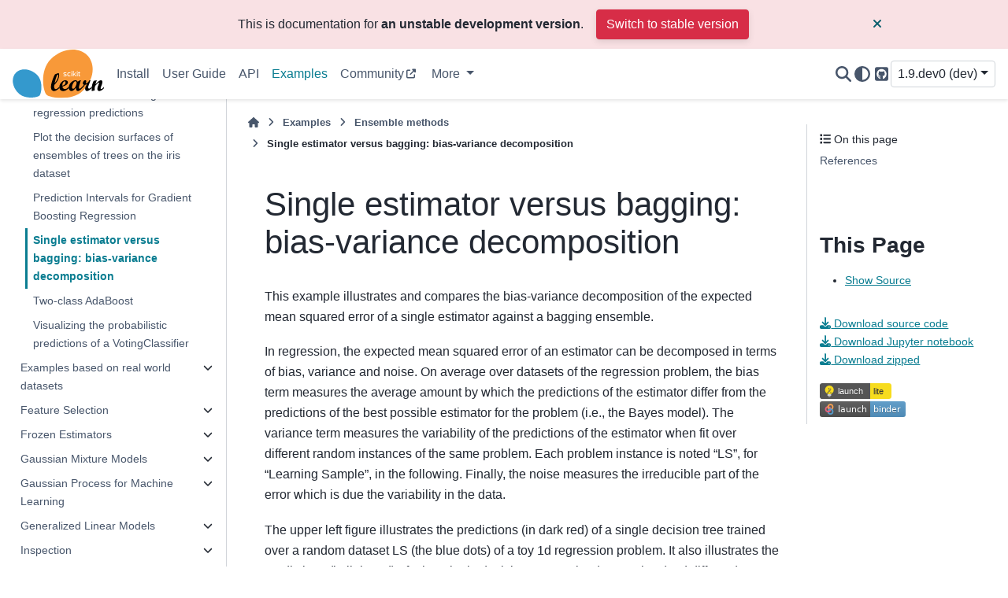

--- FILE ---
content_type: text/html; charset=utf-8
request_url: https://scikit-learn.org/dev/auto_examples/ensemble/plot_bias_variance.html
body_size: 18794
content:

<!DOCTYPE html>


<html lang="en" data-content_root="../../" >

  <head>
    <meta charset="utf-8" />
    <meta name="viewport" content="width=device-width, initial-scale=1.0" /><meta name="viewport" content="width=device-width, initial-scale=1" />
<meta property="og:title" content="Single estimator versus bagging: bias-variance decomposition" />
<meta property="og:type" content="website" />
<meta property="og:url" content="https://scikit-learn/stable/auto_examples/ensemble/plot_bias_variance.html" />
<meta property="og:site_name" content="scikit-learn" />
<meta property="og:description" content="This example illustrates and compares the bias-variance decomposition of the expected mean squared error of a single estimator against a bagging ensemble. In regression, the expected mean squared e..." />
<meta property="og:image" content="https://scikit-learn.org/stable/_static/scikit-learn-logo-notext.png" />
<meta property="og:image:alt" content="scikit-learn" />
<meta name="description" content="This example illustrates and compares the bias-variance decomposition of the expected mean squared error of a single estimator against a bagging ensemble. In regression, the expected mean squared e..." />

    <title>Single estimator versus bagging: bias-variance decomposition &#8212; scikit-learn 1.9.dev0 documentation</title>
  
  
  
  <script data-cfasync="false">
    document.documentElement.dataset.mode = localStorage.getItem("mode") || "";
    document.documentElement.dataset.theme = localStorage.getItem("theme") || "";
  </script>
  <!--
    this give us a css class that will be invisible only if js is disabled
  -->
  <noscript>
    <style>
      .pst-js-only { display: none !important; }

    </style>
  </noscript>
  
  <!-- Loaded before other Sphinx assets -->
  <link href="../../_static/styles/theme.css?digest=8878045cc6db502f8baf" rel="stylesheet" />
<link href="../../_static/styles/pydata-sphinx-theme.css?digest=8878045cc6db502f8baf" rel="stylesheet" />

    <link rel="stylesheet" type="text/css" href="../../_static/pygments.css?v=8f2a1f02" />
    <link rel="stylesheet" type="text/css" href="../../_static/copybutton.css?v=76b2166b" />
    <link rel="stylesheet" type="text/css" href="../../_static/plot_directive.css" />
    <link rel="stylesheet" type="text/css" href="https://fonts.googleapis.com/css?family=Vibur" />
    <link rel="stylesheet" type="text/css" href="../../_static/jupyterlite_sphinx.css?v=8ee2c72c" />
    <link rel="stylesheet" type="text/css" href="../../_static/sg_gallery.css?v=d2d258e8" />
    <link rel="stylesheet" type="text/css" href="../../_static/sg_gallery-binder.css?v=f4aeca0c" />
    <link rel="stylesheet" type="text/css" href="../../_static/sg_gallery-dataframe.css?v=2082cf3c" />
    <link rel="stylesheet" type="text/css" href="../../_static/sg_gallery-rendered-html.css?v=1277b6f3" />
    <link rel="stylesheet" type="text/css" href="../../_static/sphinx-design.min.css?v=95c83b7e" />
    <link rel="stylesheet" type="text/css" href="../../_static/styles/colors.css?v=cc94ab7d" />
    <link rel="stylesheet" type="text/css" href="../../_static/styles/custom.css?v=eec3fc85" />
  
  <!-- So that users can add custom icons -->
  <script src="../../_static/scripts/fontawesome.js?digest=8878045cc6db502f8baf"></script>
  <!-- Pre-loaded scripts that we'll load fully later -->
  <link rel="preload" as="script" href="../../_static/scripts/bootstrap.js?digest=8878045cc6db502f8baf" />
<link rel="preload" as="script" href="../../_static/scripts/pydata-sphinx-theme.js?digest=8878045cc6db502f8baf" />

    <script src="../../_static/documentation_options.js?v=9368817c"></script>
    <script src="../../_static/doctools.js?v=9bcbadda"></script>
    <script src="../../_static/sphinx_highlight.js?v=dc90522c"></script>
    <script src="../../_static/clipboard.min.js?v=a7894cd8"></script>
    <script src="../../_static/copybutton.js?v=97f0b27d"></script>
    <script src="../../_static/jupyterlite_sphinx.js?v=96e329c5"></script>
    <script src="../../_static/design-tabs.js?v=f930bc37"></script>
    <script data-domain="scikit-learn.org" defer="defer" src="https://views.scientific-python.org/js/script.js"></script>
    <script>DOCUMENTATION_OPTIONS.pagename = 'auto_examples/ensemble/plot_bias_variance';</script>
    <script>
        DOCUMENTATION_OPTIONS.theme_version = '0.16.1';
        DOCUMENTATION_OPTIONS.theme_switcher_json_url = 'https://scikit-learn.org/dev/_static/versions.json';
        DOCUMENTATION_OPTIONS.theme_switcher_version_match = '1.9.dev0';
        DOCUMENTATION_OPTIONS.show_version_warning_banner =
            true;
        </script>
    <script src="../../_static/scripts/dropdown.js?v=d6825577"></script>
    <script src="../../_static/scripts/version-switcher.js?v=a6dd8357"></script>
    <script src="../../_static/scripts/sg_plotly_resize.js?v=2167d4db"></script>
    <script src="../../_static/scripts/theme-observer.js?v=bf5fb916"></script>
    <link rel="canonical" href="https://scikit-learn.org/stable/auto_examples/ensemble/plot_bias_variance.html" />
    <link rel="icon" href="../../_static/favicon.ico"/>
    <link rel="author" title="About these documents" href="../../about.html" />
    <link rel="search" title="Search" href="../../search.html" />
    <link rel="next" title="Two-class AdaBoost" href="plot_adaboost_twoclass.html" />
    <link rel="prev" title="Prediction Intervals for Gradient Boosting Regression" href="plot_gradient_boosting_quantile.html" />
  <meta name="viewport" content="width=device-width, initial-scale=1"/>
  <meta name="docsearch:language" content="en"/>
  <meta name="docsearch:version" content="1.9" />
  </head>
  
  
  <body data-bs-spy="scroll" data-bs-target=".bd-toc-nav" data-offset="180" data-bs-root-margin="0px 0px -60%" data-default-mode="">

  
  
  <div id="pst-skip-link" class="skip-link d-print-none"><a href="#main-content">Skip to main content</a></div>
  
  <div id="pst-scroll-pixel-helper"></div>
  
  <button type="button" class="btn rounded-pill" id="pst-back-to-top">
    <i class="fa-solid fa-arrow-up"></i>Back to top</button>

  
  <dialog id="pst-search-dialog">
    
<form class="bd-search d-flex align-items-center"
      action="../../search.html"
      method="get">
  <i class="fa-solid fa-magnifying-glass"></i>
  <input type="search"
         class="form-control"
         name="q"
         placeholder="Search the docs ..."
         aria-label="Search the docs ..."
         autocomplete="off"
         autocorrect="off"
         autocapitalize="off"
         spellcheck="false"/>
  <span class="search-button__kbd-shortcut"><kbd class="kbd-shortcut__modifier">Ctrl</kbd>+<kbd>K</kbd></span>
</form>
  </dialog>

  <div class="pst-async-banner-revealer d-none">
  <aside id="bd-header-version-warning" class="d-none d-print-none" aria-label="Version warning"></aside>
</div>

  
    <header class="bd-header navbar navbar-expand-lg bd-navbar d-print-none">
<div class="bd-header__inner bd-page-width">
  <button class="pst-navbar-icon sidebar-toggle primary-toggle" aria-label="Site navigation">
    <span class="fa-solid fa-bars"></span>
  </button>
  
  
  <div class=" navbar-header-items__start">
    
      <div class="navbar-item">

  
    
  

<a class="navbar-brand logo" href="../../index.html">
  
  
  
  
  
    
    
      
    
    
    <img src="../../_static/scikit-learn-logo-without-subtitle.svg" class="logo__image only-light" alt="scikit-learn homepage"/>
    <img src="../../_static/scikit-learn-logo-without-subtitle.svg" class="logo__image only-dark pst-js-only" alt="scikit-learn homepage"/>
  
  
</a></div>
    
  </div>
  
  <div class=" navbar-header-items">
    
    <div class="me-auto navbar-header-items__center">
      
        <div class="navbar-item">
<nav>
  <ul class="bd-navbar-elements navbar-nav">
    
<li class="nav-item ">
  <a class="nav-link nav-internal" href="../../install.html">
    Install
  </a>
</li>


<li class="nav-item ">
  <a class="nav-link nav-internal" href="../../user_guide.html">
    User Guide
  </a>
</li>


<li class="nav-item ">
  <a class="nav-link nav-internal" href="../../api/index.html">
    API
  </a>
</li>


<li class="nav-item current active">
  <a class="nav-link nav-internal" href="../index.html">
    Examples
  </a>
</li>


<li class="nav-item ">
  <a class="nav-link nav-external" href="https://blog.scikit-learn.org/">
    Community
  </a>
</li>

            <li class="nav-item dropdown">
                <button class="btn dropdown-toggle nav-item" type="button"
                data-bs-toggle="dropdown" aria-expanded="false"
                aria-controls="pst-nav-more-links">
                    More
                </button>
                <ul id="pst-nav-more-links" class="dropdown-menu">
                    
<li class=" ">
  <a class="nav-link dropdown-item nav-internal" href="../../getting_started.html">
    Getting Started
  </a>
</li>


<li class=" ">
  <a class="nav-link dropdown-item nav-internal" href="../../whats_new.html">
    Release History
  </a>
</li>


<li class=" ">
  <a class="nav-link dropdown-item nav-internal" href="../../glossary.html">
    Glossary
  </a>
</li>


<li class=" ">
  <a class="nav-link dropdown-item nav-internal" href="../../developers/index.html">
    Development
  </a>
</li>


<li class=" ">
  <a class="nav-link dropdown-item nav-internal" href="../../faq.html">
    FAQ
  </a>
</li>


<li class=" ">
  <a class="nav-link dropdown-item nav-internal" href="../../support.html">
    Support
  </a>
</li>


<li class=" ">
  <a class="nav-link dropdown-item nav-internal" href="../../related_projects.html">
    Related Projects
  </a>
</li>


<li class=" ">
  <a class="nav-link dropdown-item nav-internal" href="../../roadmap.html">
    Roadmap
  </a>
</li>


<li class=" ">
  <a class="nav-link dropdown-item nav-internal" href="../../governance.html">
    Governance
  </a>
</li>


<li class=" ">
  <a class="nav-link dropdown-item nav-internal" href="../../about.html">
    About us
  </a>
</li>

                </ul>
            </li>
            
  </ul>
</nav></div>
      
    </div>
    
    
    <div class="navbar-header-items__end">
      
        <div class="navbar-item navbar-persistent--container">
          

<button class="btn btn-sm pst-navbar-icon search-button search-button__button pst-js-only" title="Search" aria-label="Search" data-bs-placement="bottom" data-bs-toggle="tooltip">
    <i class="fa-solid fa-magnifying-glass fa-lg"></i>
</button>
        </div>
      
      
        <div class="navbar-item">

<button class="btn btn-sm nav-link pst-navbar-icon theme-switch-button pst-js-only" aria-label="Color mode" data-bs-title="Color mode"  data-bs-placement="bottom" data-bs-toggle="tooltip">
  <i class="theme-switch fa-solid fa-sun                fa-lg" data-mode="light" title="Light"></i>
  <i class="theme-switch fa-solid fa-moon               fa-lg" data-mode="dark"  title="Dark"></i>
  <i class="theme-switch fa-solid fa-circle-half-stroke fa-lg" data-mode="auto"  title="System Settings"></i>
</button></div>
      
        <div class="navbar-item"><ul class="navbar-icon-links"
    aria-label="Icon Links">
        <li class="nav-item">
          
          
          
          
          
          
          
          
          <a href="https://github.com/scikit-learn/scikit-learn" title="GitHub" class="nav-link pst-navbar-icon" rel="noopener" target="_blank" data-bs-toggle="tooltip" data-bs-placement="bottom"><i class="fa-brands fa-square-github fa-lg" aria-hidden="true"></i>
            <span class="sr-only">GitHub</span></a>
        </li>
</ul></div>
      
        <div class="navbar-item">
<div class="version-switcher__container dropdown pst-js-only">
  <button id="pst-version-switcher-button-2"
    type="button"
    class="version-switcher__button btn btn-sm dropdown-toggle"
    data-bs-toggle="dropdown"
    aria-haspopup="listbox"
    aria-controls="pst-version-switcher-list-2"
    aria-label="Version switcher list"
  >
    Choose version  <!-- this text may get changed later by javascript -->
    <span class="caret"></span>
  </button>
  <div id="pst-version-switcher-list-2"
    class="version-switcher__menu dropdown-menu list-group-flush py-0"
    role="listbox" aria-labelledby="pst-version-switcher-button-2">
    <!-- dropdown will be populated by javascript on page load -->
  </div>
</div></div>
      
    </div>
    
  </div>
  
  
    <div class="navbar-persistent--mobile">

<button class="btn btn-sm pst-navbar-icon search-button search-button__button pst-js-only" title="Search" aria-label="Search" data-bs-placement="bottom" data-bs-toggle="tooltip">
    <i class="fa-solid fa-magnifying-glass fa-lg"></i>
</button>
    </div>
  

  
    <button class="pst-navbar-icon sidebar-toggle secondary-toggle" aria-label="On this page">
      <span class="fa-solid fa-outdent"></span>
    </button>
  
</div>

    </header>
  

  <div class="bd-container">
    <div class="bd-container__inner bd-page-width">
      
      
      
      <dialog id="pst-primary-sidebar-modal"></dialog>
      <div id="pst-primary-sidebar" class="bd-sidebar-primary bd-sidebar">
        

  
  <div class="sidebar-header-items sidebar-primary__section">
    
    
      <div class="sidebar-header-items__center">
        
          
          
            <div class="navbar-item">
<nav>
  <ul class="bd-navbar-elements navbar-nav">
    
<li class="nav-item ">
  <a class="nav-link nav-internal" href="../../install.html">
    Install
  </a>
</li>


<li class="nav-item ">
  <a class="nav-link nav-internal" href="../../user_guide.html">
    User Guide
  </a>
</li>


<li class="nav-item ">
  <a class="nav-link nav-internal" href="../../api/index.html">
    API
  </a>
</li>


<li class="nav-item current active">
  <a class="nav-link nav-internal" href="../index.html">
    Examples
  </a>
</li>


<li class="nav-item ">
  <a class="nav-link nav-external" href="https://blog.scikit-learn.org/">
    Community
  </a>
</li>


<li class="nav-item ">
  <a class="nav-link nav-internal" href="../../getting_started.html">
    Getting Started
  </a>
</li>


<li class="nav-item ">
  <a class="nav-link nav-internal" href="../../whats_new.html">
    Release History
  </a>
</li>


<li class="nav-item ">
  <a class="nav-link nav-internal" href="../../glossary.html">
    Glossary
  </a>
</li>


<li class="nav-item ">
  <a class="nav-link nav-internal" href="../../developers/index.html">
    Development
  </a>
</li>


<li class="nav-item ">
  <a class="nav-link nav-internal" href="../../faq.html">
    FAQ
  </a>
</li>


<li class="nav-item ">
  <a class="nav-link nav-internal" href="../../support.html">
    Support
  </a>
</li>


<li class="nav-item ">
  <a class="nav-link nav-internal" href="../../related_projects.html">
    Related Projects
  </a>
</li>


<li class="nav-item ">
  <a class="nav-link nav-internal" href="../../roadmap.html">
    Roadmap
  </a>
</li>


<li class="nav-item ">
  <a class="nav-link nav-internal" href="../../governance.html">
    Governance
  </a>
</li>


<li class="nav-item ">
  <a class="nav-link nav-internal" href="../../about.html">
    About us
  </a>
</li>

  </ul>
</nav></div>
          
        
      </div>
    
    
    
      <div class="sidebar-header-items__end">
        
          <div class="navbar-item">

<button class="btn btn-sm nav-link pst-navbar-icon theme-switch-button pst-js-only" aria-label="Color mode" data-bs-title="Color mode"  data-bs-placement="bottom" data-bs-toggle="tooltip">
  <i class="theme-switch fa-solid fa-sun                fa-lg" data-mode="light" title="Light"></i>
  <i class="theme-switch fa-solid fa-moon               fa-lg" data-mode="dark"  title="Dark"></i>
  <i class="theme-switch fa-solid fa-circle-half-stroke fa-lg" data-mode="auto"  title="System Settings"></i>
</button></div>
        
          <div class="navbar-item"><ul class="navbar-icon-links"
    aria-label="Icon Links">
        <li class="nav-item">
          
          
          
          
          
          
          
          
          <a href="https://github.com/scikit-learn/scikit-learn" title="GitHub" class="nav-link pst-navbar-icon" rel="noopener" target="_blank" data-bs-toggle="tooltip" data-bs-placement="bottom"><i class="fa-brands fa-square-github fa-lg" aria-hidden="true"></i>
            <span class="sr-only">GitHub</span></a>
        </li>
</ul></div>
        
          <div class="navbar-item">
<div class="version-switcher__container dropdown pst-js-only">
  <button id="pst-version-switcher-button-3"
    type="button"
    class="version-switcher__button btn btn-sm dropdown-toggle"
    data-bs-toggle="dropdown"
    aria-haspopup="listbox"
    aria-controls="pst-version-switcher-list-3"
    aria-label="Version switcher list"
  >
    Choose version  <!-- this text may get changed later by javascript -->
    <span class="caret"></span>
  </button>
  <div id="pst-version-switcher-list-3"
    class="version-switcher__menu dropdown-menu list-group-flush py-0"
    role="listbox" aria-labelledby="pst-version-switcher-button-3">
    <!-- dropdown will be populated by javascript on page load -->
  </div>
</div></div>
        
      </div>
    
  </div>
  
    <div class="sidebar-primary-items__start sidebar-primary__section">
        <div class="sidebar-primary-item">
<nav class="bd-docs-nav bd-links"
     aria-label="Section Navigation">
  <p class="bd-links__title" role="heading" aria-level="1">Section Navigation</p>
  <div class="bd-toc-item navbar-nav"><ul class="current nav bd-sidenav">
<li class="toctree-l1 has-children"><a class="reference internal" href="../release_highlights/index.html">Release Highlights</a><details><summary><span class="toctree-toggle" role="presentation"><i class="fa-solid fa-chevron-down"></i></span></summary><ul>
<li class="toctree-l2"><a class="reference internal" href="../release_highlights/plot_release_highlights_1_8_0.html">Release Highlights for scikit-learn 1.8</a></li>
<li class="toctree-l2"><a class="reference internal" href="../release_highlights/plot_release_highlights_1_7_0.html">Release Highlights for scikit-learn 1.7</a></li>
<li class="toctree-l2"><a class="reference internal" href="../release_highlights/plot_release_highlights_1_6_0.html">Release Highlights for scikit-learn 1.6</a></li>
<li class="toctree-l2"><a class="reference internal" href="../release_highlights/plot_release_highlights_1_5_0.html">Release Highlights for scikit-learn 1.5</a></li>
<li class="toctree-l2"><a class="reference internal" href="../release_highlights/plot_release_highlights_1_4_0.html">Release Highlights for scikit-learn 1.4</a></li>
<li class="toctree-l2"><a class="reference internal" href="../release_highlights/plot_release_highlights_1_3_0.html">Release Highlights for scikit-learn 1.3</a></li>
<li class="toctree-l2"><a class="reference internal" href="../release_highlights/plot_release_highlights_1_2_0.html">Release Highlights for scikit-learn 1.2</a></li>
<li class="toctree-l2"><a class="reference internal" href="../release_highlights/plot_release_highlights_1_1_0.html">Release Highlights for scikit-learn 1.1</a></li>
<li class="toctree-l2"><a class="reference internal" href="../release_highlights/plot_release_highlights_1_0_0.html">Release Highlights for scikit-learn 1.0</a></li>
<li class="toctree-l2"><a class="reference internal" href="../release_highlights/plot_release_highlights_0_24_0.html">Release Highlights for scikit-learn 0.24</a></li>
<li class="toctree-l2"><a class="reference internal" href="../release_highlights/plot_release_highlights_0_23_0.html">Release Highlights for scikit-learn 0.23</a></li>
<li class="toctree-l2"><a class="reference internal" href="../release_highlights/plot_release_highlights_0_22_0.html">Release Highlights for scikit-learn 0.22</a></li>
</ul>
</details></li>
<li class="toctree-l1 has-children"><a class="reference internal" href="../bicluster/index.html">Biclustering</a><details><summary><span class="toctree-toggle" role="presentation"><i class="fa-solid fa-chevron-down"></i></span></summary><ul>
<li class="toctree-l2"><a class="reference internal" href="../bicluster/plot_spectral_biclustering.html">A demo of the Spectral Biclustering algorithm</a></li>
<li class="toctree-l2"><a class="reference internal" href="../bicluster/plot_spectral_coclustering.html">A demo of the Spectral Co-Clustering algorithm</a></li>
<li class="toctree-l2"><a class="reference internal" href="../bicluster/plot_bicluster_newsgroups.html">Biclustering documents with the Spectral Co-clustering algorithm</a></li>
</ul>
</details></li>
<li class="toctree-l1 has-children"><a class="reference internal" href="../calibration/index.html">Calibration</a><details><summary><span class="toctree-toggle" role="presentation"><i class="fa-solid fa-chevron-down"></i></span></summary><ul>
<li class="toctree-l2"><a class="reference internal" href="../calibration/plot_compare_calibration.html">Comparison of Calibration of Classifiers</a></li>
<li class="toctree-l2"><a class="reference internal" href="../calibration/plot_calibration_curve.html">Probability Calibration curves</a></li>
<li class="toctree-l2"><a class="reference internal" href="../calibration/plot_calibration_multiclass.html">Probability Calibration for 3-class classification</a></li>
<li class="toctree-l2"><a class="reference internal" href="../calibration/plot_calibration.html">Probability calibration of classifiers</a></li>
</ul>
</details></li>
<li class="toctree-l1 has-children"><a class="reference internal" href="../classification/index.html">Classification</a><details><summary><span class="toctree-toggle" role="presentation"><i class="fa-solid fa-chevron-down"></i></span></summary><ul>
<li class="toctree-l2"><a class="reference internal" href="../classification/plot_classifier_comparison.html">Classifier comparison</a></li>
<li class="toctree-l2"><a class="reference internal" href="../classification/plot_lda_qda.html">Linear and Quadratic Discriminant Analysis with covariance ellipsoid</a></li>
<li class="toctree-l2"><a class="reference internal" href="../classification/plot_lda.html">Normal, Ledoit-Wolf and OAS Linear Discriminant Analysis for classification</a></li>
<li class="toctree-l2"><a class="reference internal" href="../classification/plot_classification_probability.html">Plot classification probability</a></li>
<li class="toctree-l2"><a class="reference internal" href="../classification/plot_digits_classification.html">Recognizing hand-written digits</a></li>
</ul>
</details></li>
<li class="toctree-l1 has-children"><a class="reference internal" href="../cluster/index.html">Clustering</a><details><summary><span class="toctree-toggle" role="presentation"><i class="fa-solid fa-chevron-down"></i></span></summary><ul>
<li class="toctree-l2"><a class="reference internal" href="../cluster/plot_kmeans_digits.html">A demo of K-Means clustering on the handwritten digits data</a></li>
<li class="toctree-l2"><a class="reference internal" href="../cluster/plot_coin_ward_segmentation.html">A demo of structured Ward hierarchical clustering on an image of coins</a></li>
<li class="toctree-l2"><a class="reference internal" href="../cluster/plot_mean_shift.html">A demo of the mean-shift clustering algorithm</a></li>
<li class="toctree-l2"><a class="reference internal" href="../cluster/plot_adjusted_for_chance_measures.html">Adjustment for chance in clustering performance evaluation</a></li>
<li class="toctree-l2"><a class="reference internal" href="../cluster/plot_agglomerative_clustering_metrics.html">Agglomerative clustering with different metrics</a></li>
<li class="toctree-l2"><a class="reference internal" href="../cluster/plot_kmeans_plusplus.html">An example of K-Means++ initialization</a></li>
<li class="toctree-l2"><a class="reference internal" href="../cluster/plot_bisect_kmeans.html">Bisecting K-Means and Regular K-Means Performance Comparison</a></li>
<li class="toctree-l2"><a class="reference internal" href="../cluster/plot_birch_vs_minibatchkmeans.html">Compare BIRCH and MiniBatchKMeans</a></li>
<li class="toctree-l2"><a class="reference internal" href="../cluster/plot_cluster_comparison.html">Comparing different clustering algorithms on toy datasets</a></li>
<li class="toctree-l2"><a class="reference internal" href="../cluster/plot_linkage_comparison.html">Comparing different hierarchical linkage methods on toy datasets</a></li>
<li class="toctree-l2"><a class="reference internal" href="../cluster/plot_mini_batch_kmeans.html">Comparison of the K-Means and MiniBatchKMeans clustering algorithms</a></li>
<li class="toctree-l2"><a class="reference internal" href="../cluster/plot_dbscan.html">Demo of DBSCAN clustering algorithm</a></li>
<li class="toctree-l2"><a class="reference internal" href="../cluster/plot_hdbscan.html">Demo of HDBSCAN clustering algorithm</a></li>
<li class="toctree-l2"><a class="reference internal" href="../cluster/plot_optics.html">Demo of OPTICS clustering algorithm</a></li>
<li class="toctree-l2"><a class="reference internal" href="../cluster/plot_affinity_propagation.html">Demo of affinity propagation clustering algorithm</a></li>
<li class="toctree-l2"><a class="reference internal" href="../cluster/plot_kmeans_assumptions.html">Demonstration of k-means assumptions</a></li>
<li class="toctree-l2"><a class="reference internal" href="../cluster/plot_kmeans_stability_low_dim_dense.html">Empirical evaluation of the impact of k-means initialization</a></li>
<li class="toctree-l2"><a class="reference internal" href="../cluster/plot_digits_agglomeration.html">Feature agglomeration</a></li>
<li class="toctree-l2"><a class="reference internal" href="../cluster/plot_feature_agglomeration_vs_univariate_selection.html">Feature agglomeration vs. univariate selection</a></li>
<li class="toctree-l2"><a class="reference internal" href="../cluster/plot_ward_structured_vs_unstructured.html">Hierarchical clustering with and without structure</a></li>
<li class="toctree-l2"><a class="reference internal" href="../cluster/plot_inductive_clustering.html">Inductive Clustering</a></li>
<li class="toctree-l2"><a class="reference internal" href="../cluster/plot_dict_face_patches.html">Online learning of a dictionary of parts of faces</a></li>
<li class="toctree-l2"><a class="reference internal" href="../cluster/plot_agglomerative_dendrogram.html">Plot Hierarchical Clustering Dendrogram</a></li>
<li class="toctree-l2"><a class="reference internal" href="../cluster/plot_coin_segmentation.html">Segmenting the picture of greek coins in regions</a></li>
<li class="toctree-l2"><a class="reference internal" href="../cluster/plot_kmeans_silhouette_analysis.html">Selecting the number of clusters with silhouette analysis on KMeans clustering</a></li>
<li class="toctree-l2"><a class="reference internal" href="../cluster/plot_segmentation_toy.html">Spectral clustering for image segmentation</a></li>
<li class="toctree-l2"><a class="reference internal" href="../cluster/plot_digits_linkage.html">Various Agglomerative Clustering on a 2D embedding of digits</a></li>
<li class="toctree-l2"><a class="reference internal" href="../cluster/plot_face_compress.html">Vector Quantization Example</a></li>
</ul>
</details></li>
<li class="toctree-l1 has-children"><a class="reference internal" href="../covariance/index.html">Covariance estimation</a><details><summary><span class="toctree-toggle" role="presentation"><i class="fa-solid fa-chevron-down"></i></span></summary><ul>
<li class="toctree-l2"><a class="reference internal" href="../covariance/plot_lw_vs_oas.html">Ledoit-Wolf vs OAS estimation</a></li>
<li class="toctree-l2"><a class="reference internal" href="../covariance/plot_mahalanobis_distances.html">Robust covariance estimation and Mahalanobis distances relevance</a></li>
<li class="toctree-l2"><a class="reference internal" href="../covariance/plot_robust_vs_empirical_covariance.html">Robust vs Empirical covariance estimate</a></li>
<li class="toctree-l2"><a class="reference internal" href="../covariance/plot_covariance_estimation.html">Shrinkage covariance estimation: LedoitWolf vs OAS and max-likelihood</a></li>
<li class="toctree-l2"><a class="reference internal" href="../covariance/plot_sparse_cov.html">Sparse inverse covariance estimation</a></li>
</ul>
</details></li>
<li class="toctree-l1 has-children"><a class="reference internal" href="../cross_decomposition/index.html">Cross decomposition</a><details><summary><span class="toctree-toggle" role="presentation"><i class="fa-solid fa-chevron-down"></i></span></summary><ul>
<li class="toctree-l2"><a class="reference internal" href="../cross_decomposition/plot_compare_cross_decomposition.html">Compare cross decomposition methods</a></li>
<li class="toctree-l2"><a class="reference internal" href="../cross_decomposition/plot_pcr_vs_pls.html">Principal Component Regression vs Partial Least Squares Regression</a></li>
</ul>
</details></li>
<li class="toctree-l1 has-children"><a class="reference internal" href="../datasets/index.html">Dataset examples</a><details><summary><span class="toctree-toggle" role="presentation"><i class="fa-solid fa-chevron-down"></i></span></summary><ul>
<li class="toctree-l2"><a class="reference internal" href="../datasets/plot_random_multilabel_dataset.html">Plot randomly generated multilabel dataset</a></li>
</ul>
</details></li>
<li class="toctree-l1 has-children"><a class="reference internal" href="../tree/index.html">Decision Trees</a><details><summary><span class="toctree-toggle" role="presentation"><i class="fa-solid fa-chevron-down"></i></span></summary><ul>
<li class="toctree-l2"><a class="reference internal" href="../tree/plot_tree_regression.html">Decision Tree Regression</a></li>
<li class="toctree-l2"><a class="reference internal" href="../tree/plot_iris_dtc.html">Plot the decision surface of decision trees trained on the iris dataset</a></li>
<li class="toctree-l2"><a class="reference internal" href="../tree/plot_cost_complexity_pruning.html">Post pruning decision trees with cost complexity pruning</a></li>
<li class="toctree-l2"><a class="reference internal" href="../tree/plot_unveil_tree_structure.html">Understanding the decision tree structure</a></li>
</ul>
</details></li>
<li class="toctree-l1 has-children"><a class="reference internal" href="../decomposition/index.html">Decomposition</a><details><summary><span class="toctree-toggle" role="presentation"><i class="fa-solid fa-chevron-down"></i></span></summary><ul>
<li class="toctree-l2"><a class="reference internal" href="../decomposition/plot_ica_blind_source_separation.html">Blind source separation using FastICA</a></li>
<li class="toctree-l2"><a class="reference internal" href="../decomposition/plot_pca_vs_lda.html">Comparison of LDA and PCA 2D projection of Iris dataset</a></li>
<li class="toctree-l2"><a class="reference internal" href="../decomposition/plot_faces_decomposition.html">Faces dataset decompositions</a></li>
<li class="toctree-l2"><a class="reference internal" href="../decomposition/plot_varimax_fa.html">Factor Analysis (with rotation) to visualize patterns</a></li>
<li class="toctree-l2"><a class="reference internal" href="../decomposition/plot_ica_vs_pca.html">FastICA on 2D point clouds</a></li>
<li class="toctree-l2"><a class="reference internal" href="../decomposition/plot_image_denoising.html">Image denoising using dictionary learning</a></li>
<li class="toctree-l2"><a class="reference internal" href="../decomposition/plot_incremental_pca.html">Incremental PCA</a></li>
<li class="toctree-l2"><a class="reference internal" href="../decomposition/plot_kernel_pca.html">Kernel PCA</a></li>
<li class="toctree-l2"><a class="reference internal" href="../decomposition/plot_pca_vs_fa_model_selection.html">Model selection with Probabilistic PCA and Factor Analysis (FA)</a></li>
<li class="toctree-l2"><a class="reference internal" href="../decomposition/plot_pca_iris.html">Principal Component Analysis (PCA) on Iris Dataset</a></li>
<li class="toctree-l2"><a class="reference internal" href="../decomposition/plot_sparse_coding.html">Sparse coding with a precomputed dictionary</a></li>
</ul>
</details></li>
<li class="toctree-l1 has-children"><a class="reference internal" href="../developing_estimators/index.html">Developing Estimators</a><details><summary><span class="toctree-toggle" role="presentation"><i class="fa-solid fa-chevron-down"></i></span></summary><ul>
<li class="toctree-l2"><a class="reference internal" href="../developing_estimators/sklearn_is_fitted.html"><code class="docutils literal notranslate"><span class="pre">__sklearn_is_fitted__</span></code> as Developer API</a></li>
</ul>
</details></li>
<li class="toctree-l1 current active has-children"><a class="reference internal" href="index.html">Ensemble methods</a><details open="open"><summary><span class="toctree-toggle" role="presentation"><i class="fa-solid fa-chevron-down"></i></span></summary><ul class="current">
<li class="toctree-l2"><a class="reference internal" href="plot_gradient_boosting_categorical.html">Categorical Feature Support in Gradient Boosting</a></li>
<li class="toctree-l2"><a class="reference internal" href="plot_stack_predictors.html">Combine predictors using stacking</a></li>
<li class="toctree-l2"><a class="reference internal" href="plot_forest_hist_grad_boosting_comparison.html">Comparing Random Forests and Histogram Gradient Boosting models</a></li>
<li class="toctree-l2"><a class="reference internal" href="plot_random_forest_regression_multioutput.html">Comparing random forests and the multi-output meta estimator</a></li>
<li class="toctree-l2"><a class="reference internal" href="plot_adaboost_regression.html">Decision Tree Regression with AdaBoost</a></li>
<li class="toctree-l2"><a class="reference internal" href="plot_gradient_boosting_early_stopping.html">Early stopping in Gradient Boosting</a></li>
<li class="toctree-l2"><a class="reference internal" href="plot_forest_importances.html">Feature importances with a forest of trees</a></li>
<li class="toctree-l2"><a class="reference internal" href="plot_feature_transformation.html">Feature transformations with ensembles of trees</a></li>
<li class="toctree-l2"><a class="reference internal" href="plot_hgbt_regression.html">Features in Histogram Gradient Boosting Trees</a></li>
<li class="toctree-l2"><a class="reference internal" href="plot_gradient_boosting_oob.html">Gradient Boosting Out-of-Bag estimates</a></li>
<li class="toctree-l2"><a class="reference internal" href="plot_gradient_boosting_regression.html">Gradient Boosting regression</a></li>
<li class="toctree-l2"><a class="reference internal" href="plot_gradient_boosting_regularization.html">Gradient Boosting regularization</a></li>
<li class="toctree-l2"><a class="reference internal" href="plot_random_forest_embedding.html">Hashing feature transformation using Totally Random Trees</a></li>
<li class="toctree-l2"><a class="reference internal" href="plot_isolation_forest.html">IsolationForest example</a></li>
<li class="toctree-l2"><a class="reference internal" href="plot_monotonic_constraints.html">Monotonic Constraints</a></li>
<li class="toctree-l2"><a class="reference internal" href="plot_adaboost_multiclass.html">Multi-class AdaBoosted Decision Trees</a></li>
<li class="toctree-l2"><a class="reference internal" href="plot_ensemble_oob.html">OOB Errors for Random Forests</a></li>
<li class="toctree-l2"><a class="reference internal" href="plot_voting_regressor.html">Plot individual and voting regression predictions</a></li>
<li class="toctree-l2"><a class="reference internal" href="plot_forest_iris.html">Plot the decision surfaces of ensembles of trees on the iris dataset</a></li>
<li class="toctree-l2"><a class="reference internal" href="plot_gradient_boosting_quantile.html">Prediction Intervals for Gradient Boosting Regression</a></li>
<li class="toctree-l2 current active"><a class="current reference internal" href="#">Single estimator versus bagging: bias-variance decomposition</a></li>
<li class="toctree-l2"><a class="reference internal" href="plot_adaboost_twoclass.html">Two-class AdaBoost</a></li>
<li class="toctree-l2"><a class="reference internal" href="plot_voting_decision_regions.html">Visualizing the probabilistic predictions of a VotingClassifier</a></li>
</ul>
</details></li>
<li class="toctree-l1 has-children"><a class="reference internal" href="../applications/index.html">Examples based on real world datasets</a><details><summary><span class="toctree-toggle" role="presentation"><i class="fa-solid fa-chevron-down"></i></span></summary><ul>
<li class="toctree-l2"><a class="reference internal" href="../applications/plot_tomography_l1_reconstruction.html">Compressive sensing: tomography reconstruction with L1 prior (Lasso)</a></li>
<li class="toctree-l2"><a class="reference internal" href="../applications/plot_face_recognition.html">Faces recognition example using eigenfaces and SVMs</a></li>
<li class="toctree-l2"><a class="reference internal" href="../applications/plot_digits_denoising.html">Image denoising using kernel PCA</a></li>
<li class="toctree-l2"><a class="reference internal" href="../applications/plot_time_series_lagged_features.html">Lagged features for time series forecasting</a></li>
<li class="toctree-l2"><a class="reference internal" href="../applications/plot_model_complexity_influence.html">Model Complexity Influence</a></li>
<li class="toctree-l2"><a class="reference internal" href="../applications/plot_out_of_core_classification.html">Out-of-core classification of text documents</a></li>
<li class="toctree-l2"><a class="reference internal" href="../applications/plot_outlier_detection_wine.html">Outlier detection on a real data set</a></li>
<li class="toctree-l2"><a class="reference internal" href="../applications/plot_prediction_latency.html">Prediction Latency</a></li>
<li class="toctree-l2"><a class="reference internal" href="../applications/plot_species_distribution_modeling.html">Species distribution modeling</a></li>
<li class="toctree-l2"><a class="reference internal" href="../applications/plot_cyclical_feature_engineering.html">Time-related feature engineering</a></li>
<li class="toctree-l2"><a class="reference internal" href="../applications/plot_topics_extraction_with_nmf_lda.html">Topic extraction with Non-negative Matrix Factorization and Latent Dirichlet Allocation</a></li>
<li class="toctree-l2"><a class="reference internal" href="../applications/plot_stock_market.html">Visualizing the stock market structure</a></li>
<li class="toctree-l2"><a class="reference internal" href="../applications/wikipedia_principal_eigenvector.html">Wikipedia principal eigenvector</a></li>
</ul>
</details></li>
<li class="toctree-l1 has-children"><a class="reference internal" href="../feature_selection/index.html">Feature Selection</a><details><summary><span class="toctree-toggle" role="presentation"><i class="fa-solid fa-chevron-down"></i></span></summary><ul>
<li class="toctree-l2"><a class="reference internal" href="../feature_selection/plot_f_test_vs_mi.html">Comparison of F-test and mutual information</a></li>
<li class="toctree-l2"><a class="reference internal" href="../feature_selection/plot_select_from_model_diabetes.html">Model-based and sequential feature selection</a></li>
<li class="toctree-l2"><a class="reference internal" href="../feature_selection/plot_feature_selection_pipeline.html">Pipeline ANOVA SVM</a></li>
<li class="toctree-l2"><a class="reference internal" href="../feature_selection/plot_rfe_digits.html">Recursive feature elimination</a></li>
<li class="toctree-l2"><a class="reference internal" href="../feature_selection/plot_rfe_with_cross_validation.html">Recursive feature elimination with cross-validation</a></li>
<li class="toctree-l2"><a class="reference internal" href="../feature_selection/plot_feature_selection.html">Univariate Feature Selection</a></li>
</ul>
</details></li>
<li class="toctree-l1 has-children"><a class="reference internal" href="../frozen/index.html">Frozen Estimators</a><details><summary><span class="toctree-toggle" role="presentation"><i class="fa-solid fa-chevron-down"></i></span></summary><ul>
<li class="toctree-l2"><a class="reference internal" href="../frozen/plot_frozen_examples.html">Examples of Using <code class="docutils literal notranslate"><span class="pre">FrozenEstimator</span></code></a></li>
</ul>
</details></li>
<li class="toctree-l1 has-children"><a class="reference internal" href="../mixture/index.html">Gaussian Mixture Models</a><details><summary><span class="toctree-toggle" role="presentation"><i class="fa-solid fa-chevron-down"></i></span></summary><ul>
<li class="toctree-l2"><a class="reference internal" href="../mixture/plot_concentration_prior.html">Concentration Prior Type Analysis of Variation Bayesian Gaussian Mixture</a></li>
<li class="toctree-l2"><a class="reference internal" href="../mixture/plot_gmm_pdf.html">Density Estimation for a Gaussian mixture</a></li>
<li class="toctree-l2"><a class="reference internal" href="../mixture/plot_gmm_init.html">GMM Initialization Methods</a></li>
<li class="toctree-l2"><a class="reference internal" href="../mixture/plot_gmm_covariances.html">GMM covariances</a></li>
<li class="toctree-l2"><a class="reference internal" href="../mixture/plot_gmm.html">Gaussian Mixture Model Ellipsoids</a></li>
<li class="toctree-l2"><a class="reference internal" href="../mixture/plot_gmm_selection.html">Gaussian Mixture Model Selection</a></li>
<li class="toctree-l2"><a class="reference internal" href="../mixture/plot_gmm_sin.html">Gaussian Mixture Model Sine Curve</a></li>
</ul>
</details></li>
<li class="toctree-l1 has-children"><a class="reference internal" href="../gaussian_process/index.html">Gaussian Process for Machine Learning</a><details><summary><span class="toctree-toggle" role="presentation"><i class="fa-solid fa-chevron-down"></i></span></summary><ul>
<li class="toctree-l2"><a class="reference internal" href="../gaussian_process/plot_gpr_noisy.html">Ability of Gaussian process regression (GPR) to estimate data noise-level</a></li>
<li class="toctree-l2"><a class="reference internal" href="../gaussian_process/plot_compare_gpr_krr.html">Comparison of kernel ridge and Gaussian process regression</a></li>
<li class="toctree-l2"><a class="reference internal" href="../gaussian_process/plot_gpr_co2.html">Forecasting of CO2 level on Mona Loa dataset using Gaussian process regression (GPR)</a></li>
<li class="toctree-l2"><a class="reference internal" href="../gaussian_process/plot_gpr_noisy_targets.html">Gaussian Processes regression: basic introductory example</a></li>
<li class="toctree-l2"><a class="reference internal" href="../gaussian_process/plot_gpc_iris.html">Gaussian process classification (GPC) on iris dataset</a></li>
<li class="toctree-l2"><a class="reference internal" href="../gaussian_process/plot_gpr_on_structured_data.html">Gaussian processes on discrete data structures</a></li>
<li class="toctree-l2"><a class="reference internal" href="../gaussian_process/plot_gpc_xor.html">Illustration of Gaussian process classification (GPC) on the XOR dataset</a></li>
<li class="toctree-l2"><a class="reference internal" href="../gaussian_process/plot_gpr_prior_posterior.html">Illustration of prior and posterior Gaussian process for different kernels</a></li>
<li class="toctree-l2"><a class="reference internal" href="../gaussian_process/plot_gpc_isoprobability.html">Iso-probability lines for Gaussian Processes classification (GPC)</a></li>
<li class="toctree-l2"><a class="reference internal" href="../gaussian_process/plot_gpc.html">Probabilistic predictions with Gaussian process classification (GPC)</a></li>
</ul>
</details></li>
<li class="toctree-l1 has-children"><a class="reference internal" href="../linear_model/index.html">Generalized Linear Models</a><details><summary><span class="toctree-toggle" role="presentation"><i class="fa-solid fa-chevron-down"></i></span></summary><ul>
<li class="toctree-l2"><a class="reference internal" href="../linear_model/plot_ard.html">Comparing Linear Bayesian Regressors</a></li>
<li class="toctree-l2"><a class="reference internal" href="../linear_model/plot_bayesian_ridge_curvefit.html">Curve Fitting with Bayesian Ridge Regression</a></li>
<li class="toctree-l2"><a class="reference internal" href="../linear_model/plot_logistic_multinomial.html">Decision Boundaries of Multinomial and One-vs-Rest Logistic Regression</a></li>
<li class="toctree-l2"><a class="reference internal" href="../linear_model/plot_sgd_early_stopping.html">Early stopping of Stochastic Gradient Descent</a></li>
<li class="toctree-l2"><a class="reference internal" href="../linear_model/plot_elastic_net_precomputed_gram_matrix_with_weighted_samples.html">Fitting an Elastic Net with a precomputed Gram Matrix and Weighted Samples</a></li>
<li class="toctree-l2"><a class="reference internal" href="../linear_model/plot_huber_vs_ridge.html">HuberRegressor vs Ridge on dataset with strong outliers</a></li>
<li class="toctree-l2"><a class="reference internal" href="../linear_model/plot_multi_task_lasso_support.html">Joint feature selection with multi-task Lasso</a></li>
<li class="toctree-l2"><a class="reference internal" href="../linear_model/plot_logistic_l1_l2_sparsity.html">L1 Penalty and Sparsity in Logistic Regression</a></li>
<li class="toctree-l2"><a class="reference internal" href="../linear_model/plot_lasso_and_elasticnet.html">L1-based models for Sparse Signals</a></li>
<li class="toctree-l2"><a class="reference internal" href="../linear_model/plot_lasso_lars_ic.html">Lasso model selection via information criteria</a></li>
<li class="toctree-l2"><a class="reference internal" href="../linear_model/plot_lasso_model_selection.html">Lasso model selection: AIC-BIC / cross-validation</a></li>
<li class="toctree-l2"><a class="reference internal" href="../linear_model/plot_lasso_dense_vs_sparse_data.html">Lasso on dense and sparse data</a></li>
<li class="toctree-l2"><a class="reference internal" href="../linear_model/plot_lasso_lasso_lars_elasticnet_path.html">Lasso, Lasso-LARS, and Elastic Net paths</a></li>
<li class="toctree-l2"><a class="reference internal" href="../linear_model/plot_sparse_logistic_regression_mnist.html">MNIST classification using multinomial logistic + L1</a></li>
<li class="toctree-l2"><a class="reference internal" href="../linear_model/plot_sparse_logistic_regression_20newsgroups.html">Multiclass sparse logistic regression on 20newgroups</a></li>
<li class="toctree-l2"><a class="reference internal" href="../linear_model/plot_nnls.html">Non-negative least squares</a></li>
<li class="toctree-l2"><a class="reference internal" href="../linear_model/plot_sgdocsvm_vs_ocsvm.html">One-Class SVM versus One-Class SVM using Stochastic Gradient Descent</a></li>
<li class="toctree-l2"><a class="reference internal" href="../linear_model/plot_ols_ridge.html">Ordinary Least Squares and Ridge Regression</a></li>
<li class="toctree-l2"><a class="reference internal" href="../linear_model/plot_omp.html">Orthogonal Matching Pursuit</a></li>
<li class="toctree-l2"><a class="reference internal" href="../linear_model/plot_ridge_path.html">Plot Ridge coefficients as a function of the regularization</a></li>
<li class="toctree-l2"><a class="reference internal" href="../linear_model/plot_sgd_iris.html">Plot multi-class SGD on the iris dataset</a></li>
<li class="toctree-l2"><a class="reference internal" href="../linear_model/plot_poisson_regression_non_normal_loss.html">Poisson regression and non-normal loss</a></li>
<li class="toctree-l2"><a class="reference internal" href="../linear_model/plot_polynomial_interpolation.html">Polynomial and Spline interpolation</a></li>
<li class="toctree-l2"><a class="reference internal" href="../linear_model/plot_quantile_regression.html">Quantile regression</a></li>
<li class="toctree-l2"><a class="reference internal" href="../linear_model/plot_logistic_path.html">Regularization path of L1- Logistic Regression</a></li>
<li class="toctree-l2"><a class="reference internal" href="../linear_model/plot_ridge_coeffs.html">Ridge coefficients as a function of the L2 Regularization</a></li>
<li class="toctree-l2"><a class="reference internal" href="../linear_model/plot_robust_fit.html">Robust linear estimator fitting</a></li>
<li class="toctree-l2"><a class="reference internal" href="../linear_model/plot_ransac.html">Robust linear model estimation using RANSAC</a></li>
<li class="toctree-l2"><a class="reference internal" href="../linear_model/plot_sgd_separating_hyperplane.html">SGD: Maximum margin separating hyperplane</a></li>
<li class="toctree-l2"><a class="reference internal" href="../linear_model/plot_sgd_penalties.html">SGD: Penalties</a></li>
<li class="toctree-l2"><a class="reference internal" href="../linear_model/plot_sgd_weighted_samples.html">SGD: Weighted samples</a></li>
<li class="toctree-l2"><a class="reference internal" href="../linear_model/plot_sgd_loss_functions.html">SGD: convex loss functions</a></li>
<li class="toctree-l2"><a class="reference internal" href="../linear_model/plot_theilsen.html">Theil-Sen Regression</a></li>
<li class="toctree-l2"><a class="reference internal" href="../linear_model/plot_tweedie_regression_insurance_claims.html">Tweedie regression on insurance claims</a></li>
</ul>
</details></li>
<li class="toctree-l1 has-children"><a class="reference internal" href="../inspection/index.html">Inspection</a><details><summary><span class="toctree-toggle" role="presentation"><i class="fa-solid fa-chevron-down"></i></span></summary><ul>
<li class="toctree-l2"><a class="reference internal" href="../inspection/plot_linear_model_coefficient_interpretation.html">Common pitfalls in the interpretation of coefficients of linear models</a></li>
<li class="toctree-l2"><a class="reference internal" href="../inspection/plot_causal_interpretation.html">Failure of Machine Learning to infer causal effects</a></li>
<li class="toctree-l2"><a class="reference internal" href="../inspection/plot_partial_dependence.html">Partial Dependence and Individual Conditional Expectation Plots</a></li>
<li class="toctree-l2"><a class="reference internal" href="../inspection/plot_permutation_importance.html">Permutation Importance vs Random Forest Feature Importance (MDI)</a></li>
<li class="toctree-l2"><a class="reference internal" href="../inspection/plot_permutation_importance_multicollinear.html">Permutation Importance with Multicollinear or Correlated Features</a></li>
</ul>
</details></li>
<li class="toctree-l1 has-children"><a class="reference internal" href="../kernel_approximation/index.html">Kernel Approximation</a><details><summary><span class="toctree-toggle" role="presentation"><i class="fa-solid fa-chevron-down"></i></span></summary><ul>
<li class="toctree-l2"><a class="reference internal" href="../kernel_approximation/plot_scalable_poly_kernels.html">Scalable learning with polynomial kernel approximation</a></li>
</ul>
</details></li>
<li class="toctree-l1 has-children"><a class="reference internal" href="../manifold/index.html">Manifold learning</a><details><summary><span class="toctree-toggle" role="presentation"><i class="fa-solid fa-chevron-down"></i></span></summary><ul>
<li class="toctree-l2"><a class="reference internal" href="../manifold/plot_compare_methods.html">Comparison of Manifold Learning methods</a></li>
<li class="toctree-l2"><a class="reference internal" href="../manifold/plot_manifold_sphere.html">Manifold Learning methods on a severed sphere</a></li>
<li class="toctree-l2"><a class="reference internal" href="../manifold/plot_lle_digits.html">Manifold learning on handwritten digits: Locally Linear Embedding, Isomap…</a></li>
<li class="toctree-l2"><a class="reference internal" href="../manifold/plot_mds.html">Multi-dimensional scaling</a></li>
<li class="toctree-l2"><a class="reference internal" href="../manifold/plot_swissroll.html">Swiss Roll And Swiss-Hole Reduction</a></li>
<li class="toctree-l2"><a class="reference internal" href="../manifold/plot_t_sne_perplexity.html">t-SNE: The effect of various perplexity values on the shape</a></li>
</ul>
</details></li>
<li class="toctree-l1 has-children"><a class="reference internal" href="../miscellaneous/index.html">Miscellaneous</a><details><summary><span class="toctree-toggle" role="presentation"><i class="fa-solid fa-chevron-down"></i></span></summary><ul>
<li class="toctree-l2"><a class="reference internal" href="../miscellaneous/plot_partial_dependence_visualization_api.html">Advanced Plotting With Partial Dependence</a></li>
<li class="toctree-l2"><a class="reference internal" href="../miscellaneous/plot_anomaly_comparison.html">Comparing anomaly detection algorithms for outlier detection on toy datasets</a></li>
<li class="toctree-l2"><a class="reference internal" href="../miscellaneous/plot_kernel_ridge_regression.html">Comparison of kernel ridge regression and SVR</a></li>
<li class="toctree-l2"><a class="reference internal" href="../miscellaneous/plot_metadata_routing.html">Developing Estimators Compliant with Metadata Routing</a></li>
<li class="toctree-l2"><a class="reference internal" href="../miscellaneous/plot_pipeline_display.html">Displaying Pipelines</a></li>
<li class="toctree-l2"><a class="reference internal" href="../miscellaneous/plot_estimator_representation.html">Displaying estimators and complex pipelines</a></li>
<li class="toctree-l2"><a class="reference internal" href="../miscellaneous/plot_outlier_detection_bench.html">Evaluation of outlier detection estimators</a></li>
<li class="toctree-l2"><a class="reference internal" href="../miscellaneous/plot_kernel_approximation.html">Explicit feature map approximation for RBF kernels</a></li>
<li class="toctree-l2"><a class="reference internal" href="../miscellaneous/plot_multioutput_face_completion.html">Face completion with a multi-output estimators</a></li>
<li class="toctree-l2"><a class="reference internal" href="../miscellaneous/plot_set_output.html">Introducing the <code class="docutils literal notranslate"><span class="pre">set_output</span></code> API</a></li>
<li class="toctree-l2"><a class="reference internal" href="../miscellaneous/plot_isotonic_regression.html">Isotonic Regression</a></li>
<li class="toctree-l2"><a class="reference internal" href="../miscellaneous/plot_multilabel.html">Multilabel classification</a></li>
<li class="toctree-l2"><a class="reference internal" href="../miscellaneous/plot_roc_curve_visualization_api.html">ROC Curve with Visualization API</a></li>
<li class="toctree-l2"><a class="reference internal" href="../miscellaneous/plot_johnson_lindenstrauss_bound.html">The Johnson-Lindenstrauss bound for embedding with random projections</a></li>
<li class="toctree-l2"><a class="reference internal" href="../miscellaneous/plot_display_object_visualization.html">Visualizations with Display Objects</a></li>
</ul>
</details></li>
<li class="toctree-l1 has-children"><a class="reference internal" href="../impute/index.html">Missing Value Imputation</a><details><summary><span class="toctree-toggle" role="presentation"><i class="fa-solid fa-chevron-down"></i></span></summary><ul>
<li class="toctree-l2"><a class="reference internal" href="../impute/plot_missing_values.html">Imputing missing values before building an estimator</a></li>
<li class="toctree-l2"><a class="reference internal" href="../impute/plot_iterative_imputer_variants_comparison.html">Imputing missing values with variants of IterativeImputer</a></li>
</ul>
</details></li>
<li class="toctree-l1 has-children"><a class="reference internal" href="../model_selection/index.html">Model Selection</a><details><summary><span class="toctree-toggle" role="presentation"><i class="fa-solid fa-chevron-down"></i></span></summary><ul>
<li class="toctree-l2"><a class="reference internal" href="../model_selection/plot_grid_search_refit_callable.html">Balance model complexity and cross-validated score</a></li>
<li class="toctree-l2"><a class="reference internal" href="../model_selection/plot_likelihood_ratios.html">Class Likelihood Ratios to measure classification performance</a></li>
<li class="toctree-l2"><a class="reference internal" href="../model_selection/plot_randomized_search.html">Comparing randomized search and grid search for hyperparameter estimation</a></li>
<li class="toctree-l2"><a class="reference internal" href="../model_selection/plot_successive_halving_heatmap.html">Comparison between grid search and successive halving</a></li>
<li class="toctree-l2"><a class="reference internal" href="../model_selection/plot_grid_search_digits.html">Custom refit strategy of a grid search with cross-validation</a></li>
<li class="toctree-l2"><a class="reference internal" href="../model_selection/plot_multi_metric_evaluation.html">Demonstration of multi-metric evaluation on cross_val_score and GridSearchCV</a></li>
<li class="toctree-l2"><a class="reference internal" href="../model_selection/plot_det.html">Detection error tradeoff (DET) curve</a></li>
<li class="toctree-l2"><a class="reference internal" href="../model_selection/plot_train_error_vs_test_error.html">Effect of model regularization on training and test error</a></li>
<li class="toctree-l2"><a class="reference internal" href="../model_selection/plot_confusion_matrix.html">Evaluate the performance of a classifier with Confusion Matrix</a></li>
<li class="toctree-l2"><a class="reference internal" href="../model_selection/plot_roc.html">Multiclass Receiver Operating Characteristic (ROC)</a></li>
<li class="toctree-l2"><a class="reference internal" href="../model_selection/plot_nested_cross_validation_iris.html">Nested versus non-nested cross-validation</a></li>
<li class="toctree-l2"><a class="reference internal" href="../model_selection/plot_cv_predict.html">Plotting Cross-Validated Predictions</a></li>
<li class="toctree-l2"><a class="reference internal" href="../model_selection/plot_learning_curve.html">Plotting Learning Curves and Checking Models’ Scalability</a></li>
<li class="toctree-l2"><a class="reference internal" href="../model_selection/plot_tuned_decision_threshold.html">Post-hoc tuning the cut-off point of decision function</a></li>
<li class="toctree-l2"><a class="reference internal" href="../model_selection/plot_cost_sensitive_learning.html">Post-tuning the decision threshold for cost-sensitive learning</a></li>
<li class="toctree-l2"><a class="reference internal" href="../model_selection/plot_precision_recall.html">Precision-Recall</a></li>
<li class="toctree-l2"><a class="reference internal" href="../model_selection/plot_roc_crossval.html">Receiver Operating Characteristic (ROC) with cross validation</a></li>
<li class="toctree-l2"><a class="reference internal" href="../model_selection/plot_grid_search_text_feature_extraction.html">Sample pipeline for text feature extraction and evaluation</a></li>
<li class="toctree-l2"><a class="reference internal" href="../model_selection/plot_grid_search_stats.html">Statistical comparison of models using grid search</a></li>
<li class="toctree-l2"><a class="reference internal" href="../model_selection/plot_successive_halving_iterations.html">Successive Halving Iterations</a></li>
<li class="toctree-l2"><a class="reference internal" href="../model_selection/plot_permutation_tests_for_classification.html">Test with permutations the significance of a classification score</a></li>
<li class="toctree-l2"><a class="reference internal" href="../model_selection/plot_underfitting_overfitting.html">Underfitting vs. Overfitting</a></li>
<li class="toctree-l2"><a class="reference internal" href="../model_selection/plot_cv_indices.html">Visualizing cross-validation behavior in scikit-learn</a></li>
</ul>
</details></li>
<li class="toctree-l1 has-children"><a class="reference internal" href="../multiclass/index.html">Multiclass methods</a><details><summary><span class="toctree-toggle" role="presentation"><i class="fa-solid fa-chevron-down"></i></span></summary><ul>
<li class="toctree-l2"><a class="reference internal" href="../multiclass/plot_multiclass_overview.html">Overview of multiclass training meta-estimators</a></li>
</ul>
</details></li>
<li class="toctree-l1 has-children"><a class="reference internal" href="../multioutput/index.html">Multioutput methods</a><details><summary><span class="toctree-toggle" role="presentation"><i class="fa-solid fa-chevron-down"></i></span></summary><ul>
<li class="toctree-l2"><a class="reference internal" href="../multioutput/plot_classifier_chain_yeast.html">Multilabel classification using a classifier chain</a></li>
</ul>
</details></li>
<li class="toctree-l1 has-children"><a class="reference internal" href="../neighbors/index.html">Nearest Neighbors</a><details><summary><span class="toctree-toggle" role="presentation"><i class="fa-solid fa-chevron-down"></i></span></summary><ul>
<li class="toctree-l2"><a class="reference internal" href="../neighbors/approximate_nearest_neighbors.html">Approximate nearest neighbors in TSNE</a></li>
<li class="toctree-l2"><a class="reference internal" href="../neighbors/plot_caching_nearest_neighbors.html">Caching nearest neighbors</a></li>
<li class="toctree-l2"><a class="reference internal" href="../neighbors/plot_nca_classification.html">Comparing Nearest Neighbors with and without Neighborhood Components Analysis</a></li>
<li class="toctree-l2"><a class="reference internal" href="../neighbors/plot_nca_dim_reduction.html">Dimensionality Reduction with Neighborhood Components Analysis</a></li>
<li class="toctree-l2"><a class="reference internal" href="../neighbors/plot_species_kde.html">Kernel Density Estimate of Species Distributions</a></li>
<li class="toctree-l2"><a class="reference internal" href="../neighbors/plot_digits_kde_sampling.html">Kernel Density Estimation</a></li>
<li class="toctree-l2"><a class="reference internal" href="../neighbors/plot_nearest_centroid.html">Nearest Centroid Classification</a></li>
<li class="toctree-l2"><a class="reference internal" href="../neighbors/plot_classification.html">Nearest Neighbors Classification</a></li>
<li class="toctree-l2"><a class="reference internal" href="../neighbors/plot_regression.html">Nearest Neighbors regression</a></li>
<li class="toctree-l2"><a class="reference internal" href="../neighbors/plot_nca_illustration.html">Neighborhood Components Analysis Illustration</a></li>
<li class="toctree-l2"><a class="reference internal" href="../neighbors/plot_lof_novelty_detection.html">Novelty detection with Local Outlier Factor (LOF)</a></li>
<li class="toctree-l2"><a class="reference internal" href="../neighbors/plot_lof_outlier_detection.html">Outlier detection with Local Outlier Factor (LOF)</a></li>
<li class="toctree-l2"><a class="reference internal" href="../neighbors/plot_kde_1d.html">Simple 1D Kernel Density Estimation</a></li>
</ul>
</details></li>
<li class="toctree-l1 has-children"><a class="reference internal" href="../neural_networks/index.html">Neural Networks</a><details><summary><span class="toctree-toggle" role="presentation"><i class="fa-solid fa-chevron-down"></i></span></summary><ul>
<li class="toctree-l2"><a class="reference internal" href="../neural_networks/plot_mlp_training_curves.html">Compare Stochastic learning strategies for MLPClassifier</a></li>
<li class="toctree-l2"><a class="reference internal" href="../neural_networks/plot_rbm_logistic_classification.html">Restricted Boltzmann Machine features for digit classification</a></li>
<li class="toctree-l2"><a class="reference internal" href="../neural_networks/plot_mlp_alpha.html">Varying regularization in Multi-layer Perceptron</a></li>
<li class="toctree-l2"><a class="reference internal" href="../neural_networks/plot_mnist_filters.html">Visualization of MLP weights on MNIST</a></li>
</ul>
</details></li>
<li class="toctree-l1 has-children"><a class="reference internal" href="../compose/index.html">Pipelines and composite estimators</a><details><summary><span class="toctree-toggle" role="presentation"><i class="fa-solid fa-chevron-down"></i></span></summary><ul>
<li class="toctree-l2"><a class="reference internal" href="../compose/plot_column_transformer.html">Column Transformer with Heterogeneous Data Sources</a></li>
<li class="toctree-l2"><a class="reference internal" href="../compose/plot_column_transformer_mixed_types.html">Column Transformer with Mixed Types</a></li>
<li class="toctree-l2"><a class="reference internal" href="../compose/plot_feature_union.html">Concatenating multiple feature extraction methods</a></li>
<li class="toctree-l2"><a class="reference internal" href="../compose/plot_transformed_target.html">Effect of transforming the targets in regression model</a></li>
<li class="toctree-l2"><a class="reference internal" href="../compose/plot_digits_pipe.html">Pipelining: chaining a PCA and a logistic regression</a></li>
<li class="toctree-l2"><a class="reference internal" href="../compose/plot_compare_reduction.html">Selecting dimensionality reduction with Pipeline and GridSearchCV</a></li>
</ul>
</details></li>
<li class="toctree-l1 has-children"><a class="reference internal" href="../preprocessing/index.html">Preprocessing</a><details><summary><span class="toctree-toggle" role="presentation"><i class="fa-solid fa-chevron-down"></i></span></summary><ul>
<li class="toctree-l2"><a class="reference internal" href="../preprocessing/plot_all_scaling.html">Compare the effect of different scalers on data with outliers</a></li>
<li class="toctree-l2"><a class="reference internal" href="../preprocessing/plot_target_encoder.html">Comparing Target Encoder with Other Encoders</a></li>
<li class="toctree-l2"><a class="reference internal" href="../preprocessing/plot_discretization_strategies.html">Demonstrating the different strategies of KBinsDiscretizer</a></li>
<li class="toctree-l2"><a class="reference internal" href="../preprocessing/plot_discretization_classification.html">Feature discretization</a></li>
<li class="toctree-l2"><a class="reference internal" href="../preprocessing/plot_scaling_importance.html">Importance of Feature Scaling</a></li>
<li class="toctree-l2"><a class="reference internal" href="../preprocessing/plot_map_data_to_normal.html">Map data to a normal distribution</a></li>
<li class="toctree-l2"><a class="reference internal" href="../preprocessing/plot_target_encoder_cross_val.html">Target Encoder’s Internal Cross fitting</a></li>
<li class="toctree-l2"><a class="reference internal" href="../preprocessing/plot_discretization.html">Using KBinsDiscretizer to discretize continuous features</a></li>
</ul>
</details></li>
<li class="toctree-l1 has-children"><a class="reference internal" href="../semi_supervised/index.html">Semi Supervised Classification</a><details><summary><span class="toctree-toggle" role="presentation"><i class="fa-solid fa-chevron-down"></i></span></summary><ul>
<li class="toctree-l2"><a class="reference internal" href="../semi_supervised/plot_semi_supervised_versus_svm_iris.html">Decision boundary of semi-supervised classifiers versus SVM on the Iris dataset</a></li>
<li class="toctree-l2"><a class="reference internal" href="../semi_supervised/plot_self_training_varying_threshold.html">Effect of varying threshold for self-training</a></li>
<li class="toctree-l2"><a class="reference internal" href="../semi_supervised/plot_label_propagation_structure.html">Label Propagation circles: Learning a complex structure</a></li>
<li class="toctree-l2"><a class="reference internal" href="../semi_supervised/plot_label_propagation_digits_active_learning.html">Label Propagation digits: Active learning</a></li>
<li class="toctree-l2"><a class="reference internal" href="../semi_supervised/plot_label_propagation_digits.html">Label Propagation digits: Demonstrating performance</a></li>
<li class="toctree-l2"><a class="reference internal" href="../semi_supervised/plot_semi_supervised_newsgroups.html">Semi-supervised Classification on a Text Dataset</a></li>
</ul>
</details></li>
<li class="toctree-l1 has-children"><a class="reference internal" href="../svm/index.html">Support Vector Machines</a><details><summary><span class="toctree-toggle" role="presentation"><i class="fa-solid fa-chevron-down"></i></span></summary><ul>
<li class="toctree-l2"><a class="reference internal" href="../svm/plot_oneclass.html">One-class SVM with non-linear kernel (RBF)</a></li>
<li class="toctree-l2"><a class="reference internal" href="../svm/plot_svm_kernels.html">Plot classification boundaries with different SVM Kernels</a></li>
<li class="toctree-l2"><a class="reference internal" href="../svm/plot_iris_svc.html">Plot different SVM classifiers in the iris dataset</a></li>
<li class="toctree-l2"><a class="reference internal" href="../svm/plot_linearsvc_support_vectors.html">Plot the support vectors in LinearSVC</a></li>
<li class="toctree-l2"><a class="reference internal" href="../svm/plot_rbf_parameters.html">RBF SVM parameters</a></li>
<li class="toctree-l2"><a class="reference internal" href="../svm/plot_svm_margin.html">SVM Margins Example</a></li>
<li class="toctree-l2"><a class="reference internal" href="../svm/plot_svm_tie_breaking.html">SVM Tie Breaking Example</a></li>
<li class="toctree-l2"><a class="reference internal" href="../svm/plot_custom_kernel.html">SVM with custom kernel</a></li>
<li class="toctree-l2"><a class="reference internal" href="../svm/plot_svm_anova.html">SVM-Anova: SVM with univariate feature selection</a></li>
<li class="toctree-l2"><a class="reference internal" href="../svm/plot_separating_hyperplane.html">SVM: Maximum margin separating hyperplane</a></li>
<li class="toctree-l2"><a class="reference internal" href="../svm/plot_separating_hyperplane_unbalanced.html">SVM: Separating hyperplane for unbalanced classes</a></li>
<li class="toctree-l2"><a class="reference internal" href="../svm/plot_weighted_samples.html">SVM: Weighted samples</a></li>
<li class="toctree-l2"><a class="reference internal" href="../svm/plot_svm_scale_c.html">Scaling the regularization parameter for SVCs</a></li>
<li class="toctree-l2"><a class="reference internal" href="../svm/plot_svm_regression.html">Support Vector Regression (SVR) using linear and non-linear kernels</a></li>
</ul>
</details></li>
<li class="toctree-l1 has-children"><a class="reference internal" href="../text/index.html">Working with text documents</a><details><summary><span class="toctree-toggle" role="presentation"><i class="fa-solid fa-chevron-down"></i></span></summary><ul>
<li class="toctree-l2"><a class="reference internal" href="../text/plot_document_classification_20newsgroups.html">Classification of text documents using sparse features</a></li>
<li class="toctree-l2"><a class="reference internal" href="../text/plot_document_clustering.html">Clustering text documents using k-means</a></li>
<li class="toctree-l2"><a class="reference internal" href="../text/plot_hashing_vs_dict_vectorizer.html">FeatureHasher and DictVectorizer Comparison</a></li>
</ul>
</details></li>
</ul>
</div>
</nav></div>
    </div>
  
  
  <div class="sidebar-primary-items__end sidebar-primary__section">
  </div>


      </div>
      
      <main id="main-content" class="bd-main" role="main">
        
        
          <div class="bd-content">
            <div class="bd-article-container">
              
              <div class="bd-header-article d-print-none">
<div class="header-article-items header-article__inner">
  
    <div class="header-article-items__start">
      
        <div class="header-article-item">

<nav aria-label="Breadcrumb" class="d-print-none">
  <ul class="bd-breadcrumbs">
    
    <li class="breadcrumb-item breadcrumb-home">
      <a href="../../index.html" class="nav-link" aria-label="Home">
        <i class="fa-solid fa-home"></i>
      </a>
    </li>
    
    <li class="breadcrumb-item"><a href="../index.html" class="nav-link">Examples</a></li>
    
    
    <li class="breadcrumb-item"><a href="index.html" class="nav-link">Ensemble methods</a></li>
    
    <li class="breadcrumb-item active" aria-current="page"><span class="ellipsis">Single estimator versus bagging: bias-variance decomposition</span></li>
  </ul>
</nav>
</div>
      
    </div>
  
  
</div>
</div>
              
              
              
                
<div id="searchbox"></div>
                <article class="bd-article">
                  
  <div class="sphx-glr-download-link-note admonition note">
<p class="admonition-title">Note</p>
<p><a class="reference internal" href="#sphx-glr-download-auto-examples-ensemble-plot-bias-variance-py"><span class="std std-ref">Go to the end</span></a>
to download the full example code or to run this example in your browser via JupyterLite or Binder.</p>
</div>
<section class="sphx-glr-example-title" id="single-estimator-versus-bagging-bias-variance-decomposition">
<span id="sphx-glr-auto-examples-ensemble-plot-bias-variance-py"></span><h1>Single estimator versus bagging: bias-variance decomposition<a class="headerlink" href="#single-estimator-versus-bagging-bias-variance-decomposition" title="Link to this heading">#</a></h1>
<p>This example illustrates and compares the bias-variance decomposition of the
expected mean squared error of a single estimator against a bagging ensemble.</p>
<p>In regression, the expected mean squared error of an estimator can be
decomposed in terms of bias, variance and noise. On average over datasets of
the regression problem, the bias term measures the average amount by which the
predictions of the estimator differ from the predictions of the best possible
estimator for the problem (i.e., the Bayes model). The variance term measures
the variability of the predictions of the estimator when fit over different
random instances of the same problem. Each problem instance is noted “LS”, for
“Learning Sample”, in the following. Finally, the noise measures the irreducible part
of the error which is due the variability in the data.</p>
<p>The upper left figure illustrates the predictions (in dark red) of a single
decision tree trained over a random dataset LS (the blue dots) of a toy 1d
regression problem. It also illustrates the predictions (in light red) of other
single decision trees trained over other (and different) randomly drawn
instances LS of the problem. Intuitively, the variance term here corresponds to
the width of the beam of predictions (in light red) of the individual
estimators. The larger the variance, the more sensitive are the predictions for
<code class="docutils literal notranslate"><span class="pre">x</span></code> to small changes in the training set. The bias term corresponds to the
difference between the average prediction of the estimator (in cyan) and the
best possible model (in dark blue). On this problem, we can thus observe that
the bias is quite low (both the cyan and the blue curves are close to each
other) while the variance is large (the red beam is rather wide).</p>
<p>The lower left figure plots the pointwise decomposition of the expected mean
squared error of a single decision tree. It confirms that the bias term (in
blue) is low while the variance is large (in green). It also illustrates the
noise part of the error which, as expected, appears to be constant and around
<code class="docutils literal notranslate"><span class="pre">0.01</span></code>.</p>
<p>The right figures correspond to the same plots but using instead a bagging
ensemble of decision trees. In both figures, we can observe that the bias term
is larger than in the previous case. In the upper right figure, the difference
between the average prediction (in cyan) and the best possible model is larger
(e.g., notice the offset around <code class="docutils literal notranslate"><span class="pre">x=2</span></code>). In the lower right figure, the bias
curve is also slightly higher than in the lower left figure. In terms of
variance however, the beam of predictions is narrower, which suggests that the
variance is lower. Indeed, as the lower right figure confirms, the variance
term (in green) is lower than for single decision trees. Overall, the bias-variance
decomposition is therefore no longer the same. The tradeoff is better
for bagging: averaging several decision trees fit on bootstrap copies of the
dataset slightly increases the bias term but allows for a larger reduction of
the variance, which results in a lower overall mean squared error (compare the
red curves int the lower figures). The script output also confirms this
intuition. The total error of the bagging ensemble is lower than the total
error of a single decision tree, and this difference indeed mainly stems from a
reduced variance.</p>
<p>For further details on bias-variance decomposition, see section 7.3 of <a class="footnote-reference brackets" href="#id2" id="id1" role="doc-noteref"><span class="fn-bracket">[</span>1<span class="fn-bracket">]</span></a>.</p>
<section id="references">
<h2>References<a class="headerlink" href="#references" title="Link to this heading">#</a></h2>
<aside class="footnote-list brackets">
<aside class="footnote brackets" id="id2" role="doc-footnote">
<span class="label"><span class="fn-bracket">[</span><a role="doc-backlink" href="#id1">1</a><span class="fn-bracket">]</span></span>
<p>T. Hastie, R. Tibshirani and J. Friedman,
“Elements of Statistical Learning”, Springer, 2009.</p>
</aside>
</aside>
<img src="../../_images/sphx_glr_plot_bias_variance_001.png" srcset="../../_images/sphx_glr_plot_bias_variance_001.png" alt="Tree, Bagging(Tree)" class = "sphx-glr-single-img"/><div class="sphx-glr-script-out highlight-none notranslate"><div class="highlight"><pre><span></span>Tree: 0.0255 (error) = 0.0003 (bias^2)  + 0.0152 (var) + 0.0098 (noise)
Bagging(Tree): 0.0196 (error) = 0.0004 (bias^2)  + 0.0092 (var) + 0.0098 (noise)
</pre></div>
</div>
<div class="line-block">
<div class="line"><br /></div>
</div>
<div class="highlight-Python notranslate"><div class="highlight"><pre><span></span><span class="c1"># Authors: The scikit-learn developers</span>
<span class="c1"># SPDX-License-Identifier: BSD-3-Clause</span>

<span class="kn">import</span><span class="w"> </span><span class="nn">matplotlib.pyplot</span><span class="w"> </span><span class="k">as</span><span class="w"> </span><span class="nn">plt</span>
<span class="kn">import</span><span class="w"> </span><span class="nn">numpy</span><span class="w"> </span><span class="k">as</span><span class="w"> </span><span class="nn">np</span>

<span class="kn">from</span><span class="w"> </span><span class="nn">sklearn.ensemble</span><span class="w"> </span><span class="kn">import</span> <a href="../../modules/generated/sklearn.ensemble.BaggingRegressor.html#sklearn.ensemble.BaggingRegressor" title="sklearn.ensemble.BaggingRegressor" class="sphx-glr-backref-module-sklearn-ensemble sphx-glr-backref-type-py-class sphx-glr-backref-instance"><span class="n">BaggingRegressor</span></a>
<span class="kn">from</span><span class="w"> </span><span class="nn">sklearn.tree</span><span class="w"> </span><span class="kn">import</span> <a href="../../modules/generated/sklearn.tree.DecisionTreeRegressor.html#sklearn.tree.DecisionTreeRegressor" title="sklearn.tree.DecisionTreeRegressor" class="sphx-glr-backref-module-sklearn-tree sphx-glr-backref-type-py-class sphx-glr-backref-instance"><span class="n">DecisionTreeRegressor</span></a>

<span class="c1"># Settings</span>
<span class="n">n_repeat</span> <span class="o">=</span> <span class="mi">50</span>  <span class="c1"># Number of iterations for computing expectations</span>
<span class="n">n_train</span> <span class="o">=</span> <span class="mi">50</span>  <span class="c1"># Size of the training set</span>
<span class="n">n_test</span> <span class="o">=</span> <span class="mi">1000</span>  <span class="c1"># Size of the test set</span>
<span class="n">noise</span> <span class="o">=</span> <span class="mf">0.1</span>  <span class="c1"># Standard deviation of the noise</span>
<a href="https://numpy.org/doc/stable/reference/random/generated/numpy.random.seed.html#numpy.random.seed" title="numpy.random.seed" class="sphx-glr-backref-module-numpy-random sphx-glr-backref-type-py-function"><span class="n">np</span><span class="o">.</span><span class="n">random</span><span class="o">.</span><span class="n">seed</span></a><span class="p">(</span><span class="mi">0</span><span class="p">)</span>

<span class="c1"># Change this for exploring the bias-variance decomposition of other</span>
<span class="c1"># estimators. This should work well for estimators with high variance (e.g.,</span>
<span class="c1"># decision trees or KNN), but poorly for estimators with low variance (e.g.,</span>
<span class="c1"># linear models).</span>
<span class="n">estimators</span> <span class="o">=</span> <span class="p">[</span>
    <span class="p">(</span><span class="s2">&quot;Tree&quot;</span><span class="p">,</span> <a href="../../modules/generated/sklearn.tree.DecisionTreeRegressor.html#sklearn.tree.DecisionTreeRegressor" title="sklearn.tree.DecisionTreeRegressor" class="sphx-glr-backref-module-sklearn-tree sphx-glr-backref-type-py-class sphx-glr-backref-instance"><span class="n">DecisionTreeRegressor</span></a><span class="p">()),</span>
    <span class="p">(</span><span class="s2">&quot;Bagging(Tree)&quot;</span><span class="p">,</span> <a href="../../modules/generated/sklearn.ensemble.BaggingRegressor.html#sklearn.ensemble.BaggingRegressor" title="sklearn.ensemble.BaggingRegressor" class="sphx-glr-backref-module-sklearn-ensemble sphx-glr-backref-type-py-class sphx-glr-backref-instance"><span class="n">BaggingRegressor</span></a><span class="p">(</span><a href="../../modules/generated/sklearn.tree.DecisionTreeRegressor.html#sklearn.tree.DecisionTreeRegressor" title="sklearn.tree.DecisionTreeRegressor" class="sphx-glr-backref-module-sklearn-tree sphx-glr-backref-type-py-class sphx-glr-backref-instance"><span class="n">DecisionTreeRegressor</span></a><span class="p">())),</span>
<span class="p">]</span>

<span class="n">n_estimators</span> <span class="o">=</span> <span class="nb">len</span><span class="p">(</span><span class="n">estimators</span><span class="p">)</span>


<span class="c1"># Generate data</span>
<span class="k">def</span><span class="w"> </span><span class="nf">f</span><span class="p">(</span><span class="n">x</span><span class="p">):</span>
    <span class="n">x</span> <span class="o">=</span> <span class="n">x</span><span class="o">.</span><span class="n">ravel</span><span class="p">()</span>

    <span class="k">return</span> <a href="https://numpy.org/doc/stable/reference/generated/numpy.exp.html#numpy.exp" title="numpy.exp" class="sphx-glr-backref-module-numpy sphx-glr-backref-type-py-data"><span class="n">np</span><span class="o">.</span><span class="n">exp</span></a><span class="p">(</span><span class="o">-</span><span class="p">(</span><span class="n">x</span><span class="o">**</span><span class="mi">2</span><span class="p">))</span> <span class="o">+</span> <span class="mf">1.5</span> <span class="o">*</span> <a href="https://numpy.org/doc/stable/reference/generated/numpy.exp.html#numpy.exp" title="numpy.exp" class="sphx-glr-backref-module-numpy sphx-glr-backref-type-py-data"><span class="n">np</span><span class="o">.</span><span class="n">exp</span></a><span class="p">(</span><span class="o">-</span><span class="p">((</span><span class="n">x</span> <span class="o">-</span> <span class="mi">2</span><span class="p">)</span> <span class="o">**</span> <span class="mi">2</span><span class="p">))</span>


<span class="k">def</span><span class="w"> </span><span class="nf">generate</span><span class="p">(</span><span class="n">n_samples</span><span class="p">,</span> <span class="n">noise</span><span class="p">,</span> <span class="n">n_repeat</span><span class="o">=</span><span class="mi">1</span><span class="p">):</span>
    <span class="n">X</span> <span class="o">=</span> <a href="https://numpy.org/doc/stable/reference/random/generated/numpy.random.rand.html#numpy.random.rand" title="numpy.random.rand" class="sphx-glr-backref-module-numpy-random sphx-glr-backref-type-py-function"><span class="n">np</span><span class="o">.</span><span class="n">random</span><span class="o">.</span><span class="n">rand</span></a><span class="p">(</span><span class="n">n_samples</span><span class="p">)</span> <span class="o">*</span> <span class="mi">10</span> <span class="o">-</span> <span class="mi">5</span>
    <span class="n">X</span> <span class="o">=</span> <a href="https://numpy.org/doc/stable/reference/generated/numpy.sort.html#numpy.sort" title="numpy.sort" class="sphx-glr-backref-module-numpy sphx-glr-backref-type-py-function"><span class="n">np</span><span class="o">.</span><span class="n">sort</span></a><span class="p">(</span><span class="n">X</span><span class="p">)</span>

    <span class="k">if</span> <span class="n">n_repeat</span> <span class="o">==</span> <span class="mi">1</span><span class="p">:</span>
        <span class="n">y</span> <span class="o">=</span> <span class="n">f</span><span class="p">(</span><span class="n">X</span><span class="p">)</span> <span class="o">+</span> <a href="https://numpy.org/doc/stable/reference/random/generated/numpy.random.normal.html#numpy.random.normal" title="numpy.random.normal" class="sphx-glr-backref-module-numpy-random sphx-glr-backref-type-py-function"><span class="n">np</span><span class="o">.</span><span class="n">random</span><span class="o">.</span><span class="n">normal</span></a><span class="p">(</span><span class="mf">0.0</span><span class="p">,</span> <span class="n">noise</span><span class="p">,</span> <span class="n">n_samples</span><span class="p">)</span>
    <span class="k">else</span><span class="p">:</span>
        <span class="n">y</span> <span class="o">=</span> <a href="https://numpy.org/doc/stable/reference/generated/numpy.zeros.html#numpy.zeros" title="numpy.zeros" class="sphx-glr-backref-module-numpy sphx-glr-backref-type-py-function"><span class="n">np</span><span class="o">.</span><span class="n">zeros</span></a><span class="p">((</span><span class="n">n_samples</span><span class="p">,</span> <span class="n">n_repeat</span><span class="p">))</span>

        <span class="k">for</span> <span class="n">i</span> <span class="ow">in</span> <span class="nb">range</span><span class="p">(</span><span class="n">n_repeat</span><span class="p">):</span>
            <span class="n">y</span><span class="p">[:,</span> <span class="n">i</span><span class="p">]</span> <span class="o">=</span> <span class="n">f</span><span class="p">(</span><span class="n">X</span><span class="p">)</span> <span class="o">+</span> <a href="https://numpy.org/doc/stable/reference/random/generated/numpy.random.normal.html#numpy.random.normal" title="numpy.random.normal" class="sphx-glr-backref-module-numpy-random sphx-glr-backref-type-py-function"><span class="n">np</span><span class="o">.</span><span class="n">random</span><span class="o">.</span><span class="n">normal</span></a><span class="p">(</span><span class="mf">0.0</span><span class="p">,</span> <span class="n">noise</span><span class="p">,</span> <span class="n">n_samples</span><span class="p">)</span>

    <span class="n">X</span> <span class="o">=</span> <span class="n">X</span><span class="o">.</span><span class="n">reshape</span><span class="p">((</span><span class="n">n_samples</span><span class="p">,</span> <span class="mi">1</span><span class="p">))</span>

    <span class="k">return</span> <span class="n">X</span><span class="p">,</span> <span class="n">y</span>


<span class="n">X_train</span> <span class="o">=</span> <span class="p">[]</span>
<span class="n">y_train</span> <span class="o">=</span> <span class="p">[]</span>

<span class="k">for</span> <span class="n">i</span> <span class="ow">in</span> <span class="nb">range</span><span class="p">(</span><span class="n">n_repeat</span><span class="p">):</span>
    <span class="n">X</span><span class="p">,</span> <span class="n">y</span> <span class="o">=</span> <span class="n">generate</span><span class="p">(</span><span class="n">n_samples</span><span class="o">=</span><span class="n">n_train</span><span class="p">,</span> <span class="n">noise</span><span class="o">=</span><span class="n">noise</span><span class="p">)</span>
    <span class="n">X_train</span><span class="o">.</span><span class="n">append</span><span class="p">(</span><span class="n">X</span><span class="p">)</span>
    <span class="n">y_train</span><span class="o">.</span><span class="n">append</span><span class="p">(</span><span class="n">y</span><span class="p">)</span>

<span class="n">X_test</span><span class="p">,</span> <span class="n">y_test</span> <span class="o">=</span> <span class="n">generate</span><span class="p">(</span><span class="n">n_samples</span><span class="o">=</span><span class="n">n_test</span><span class="p">,</span> <span class="n">noise</span><span class="o">=</span><span class="n">noise</span><span class="p">,</span> <span class="n">n_repeat</span><span class="o">=</span><span class="n">n_repeat</span><span class="p">)</span>

<a href="https://matplotlib.org/stable/api/_as_gen/matplotlib.pyplot.figure.html#matplotlib.pyplot.figure" title="matplotlib.pyplot.figure" class="sphx-glr-backref-module-matplotlib-pyplot sphx-glr-backref-type-py-function"><span class="n">plt</span><span class="o">.</span><span class="n">figure</span></a><span class="p">(</span><span class="n">figsize</span><span class="o">=</span><span class="p">(</span><span class="mi">10</span><span class="p">,</span> <span class="mi">8</span><span class="p">))</span>

<span class="c1"># Loop over estimators to compare</span>
<span class="k">for</span> <span class="n">n</span><span class="p">,</span> <span class="p">(</span><span class="n">name</span><span class="p">,</span> <span class="n">estimator</span><span class="p">)</span> <span class="ow">in</span> <span class="nb">enumerate</span><span class="p">(</span><span class="n">estimators</span><span class="p">):</span>
    <span class="c1"># Compute predictions</span>
    <span class="n">y_predict</span> <span class="o">=</span> <a href="https://numpy.org/doc/stable/reference/generated/numpy.zeros.html#numpy.zeros" title="numpy.zeros" class="sphx-glr-backref-module-numpy sphx-glr-backref-type-py-function"><span class="n">np</span><span class="o">.</span><span class="n">zeros</span></a><span class="p">((</span><span class="n">n_test</span><span class="p">,</span> <span class="n">n_repeat</span><span class="p">))</span>

    <span class="k">for</span> <span class="n">i</span> <span class="ow">in</span> <span class="nb">range</span><span class="p">(</span><span class="n">n_repeat</span><span class="p">):</span>
        <span class="n">estimator</span><span class="o">.</span><span class="n">fit</span><span class="p">(</span><span class="n">X_train</span><span class="p">[</span><span class="n">i</span><span class="p">],</span> <span class="n">y_train</span><span class="p">[</span><span class="n">i</span><span class="p">])</span>
        <span class="n">y_predict</span><span class="p">[:,</span> <span class="n">i</span><span class="p">]</span> <span class="o">=</span> <span class="n">estimator</span><span class="o">.</span><span class="n">predict</span><span class="p">(</span><span class="n">X_test</span><span class="p">)</span>

    <span class="c1"># Bias^2 + Variance + Noise decomposition of the mean squared error</span>
    <span class="n">y_error</span> <span class="o">=</span> <a href="https://numpy.org/doc/stable/reference/generated/numpy.zeros.html#numpy.zeros" title="numpy.zeros" class="sphx-glr-backref-module-numpy sphx-glr-backref-type-py-function"><span class="n">np</span><span class="o">.</span><span class="n">zeros</span></a><span class="p">(</span><span class="n">n_test</span><span class="p">)</span>

    <span class="k">for</span> <span class="n">i</span> <span class="ow">in</span> <span class="nb">range</span><span class="p">(</span><span class="n">n_repeat</span><span class="p">):</span>
        <span class="k">for</span> <span class="n">j</span> <span class="ow">in</span> <span class="nb">range</span><span class="p">(</span><span class="n">n_repeat</span><span class="p">):</span>
            <span class="n">y_error</span> <span class="o">+=</span> <span class="p">(</span><span class="n">y_test</span><span class="p">[:,</span> <span class="n">j</span><span class="p">]</span> <span class="o">-</span> <span class="n">y_predict</span><span class="p">[:,</span> <span class="n">i</span><span class="p">])</span> <span class="o">**</span> <span class="mi">2</span>

    <span class="n">y_error</span> <span class="o">/=</span> <span class="n">n_repeat</span> <span class="o">*</span> <span class="n">n_repeat</span>

    <span class="n">y_noise</span> <span class="o">=</span> <a href="https://numpy.org/doc/stable/reference/generated/numpy.var.html#numpy.var" title="numpy.var" class="sphx-glr-backref-module-numpy sphx-glr-backref-type-py-function"><span class="n">np</span><span class="o">.</span><span class="n">var</span></a><span class="p">(</span><span class="n">y_test</span><span class="p">,</span> <span class="n">axis</span><span class="o">=</span><span class="mi">1</span><span class="p">)</span>
    <span class="n">y_bias</span> <span class="o">=</span> <span class="p">(</span><span class="n">f</span><span class="p">(</span><span class="n">X_test</span><span class="p">)</span> <span class="o">-</span> <a href="https://numpy.org/doc/stable/reference/generated/numpy.mean.html#numpy.mean" title="numpy.mean" class="sphx-glr-backref-module-numpy sphx-glr-backref-type-py-function"><span class="n">np</span><span class="o">.</span><span class="n">mean</span></a><span class="p">(</span><span class="n">y_predict</span><span class="p">,</span> <span class="n">axis</span><span class="o">=</span><span class="mi">1</span><span class="p">))</span> <span class="o">**</span> <span class="mi">2</span>
    <span class="n">y_var</span> <span class="o">=</span> <a href="https://numpy.org/doc/stable/reference/generated/numpy.var.html#numpy.var" title="numpy.var" class="sphx-glr-backref-module-numpy sphx-glr-backref-type-py-function"><span class="n">np</span><span class="o">.</span><span class="n">var</span></a><span class="p">(</span><span class="n">y_predict</span><span class="p">,</span> <span class="n">axis</span><span class="o">=</span><span class="mi">1</span><span class="p">)</span>

    <span class="nb">print</span><span class="p">(</span>
        <span class="s2">&quot;</span><span class="si">{0}</span><span class="s2">: </span><span class="si">{1:.4f}</span><span class="s2"> (error) = </span><span class="si">{2:.4f}</span><span class="s2"> (bias^2) &quot;</span>
        <span class="s2">&quot; + </span><span class="si">{3:.4f}</span><span class="s2"> (var) + </span><span class="si">{4:.4f}</span><span class="s2"> (noise)&quot;</span><span class="o">.</span><span class="n">format</span><span class="p">(</span>
            <span class="n">name</span><span class="p">,</span> <a href="https://numpy.org/doc/stable/reference/generated/numpy.mean.html#numpy.mean" title="numpy.mean" class="sphx-glr-backref-module-numpy sphx-glr-backref-type-py-function"><span class="n">np</span><span class="o">.</span><span class="n">mean</span></a><span class="p">(</span><span class="n">y_error</span><span class="p">),</span> <a href="https://numpy.org/doc/stable/reference/generated/numpy.mean.html#numpy.mean" title="numpy.mean" class="sphx-glr-backref-module-numpy sphx-glr-backref-type-py-function"><span class="n">np</span><span class="o">.</span><span class="n">mean</span></a><span class="p">(</span><span class="n">y_bias</span><span class="p">),</span> <a href="https://numpy.org/doc/stable/reference/generated/numpy.mean.html#numpy.mean" title="numpy.mean" class="sphx-glr-backref-module-numpy sphx-glr-backref-type-py-function"><span class="n">np</span><span class="o">.</span><span class="n">mean</span></a><span class="p">(</span><span class="n">y_var</span><span class="p">),</span> <a href="https://numpy.org/doc/stable/reference/generated/numpy.mean.html#numpy.mean" title="numpy.mean" class="sphx-glr-backref-module-numpy sphx-glr-backref-type-py-function"><span class="n">np</span><span class="o">.</span><span class="n">mean</span></a><span class="p">(</span><span class="n">y_noise</span><span class="p">)</span>
        <span class="p">)</span>
    <span class="p">)</span>

    <span class="c1"># Plot figures</span>
    <a href="https://matplotlib.org/stable/api/_as_gen/matplotlib.pyplot.subplot.html#matplotlib.pyplot.subplot" title="matplotlib.pyplot.subplot" class="sphx-glr-backref-module-matplotlib-pyplot sphx-glr-backref-type-py-function"><span class="n">plt</span><span class="o">.</span><span class="n">subplot</span></a><span class="p">(</span><span class="mi">2</span><span class="p">,</span> <span class="n">n_estimators</span><span class="p">,</span> <span class="n">n</span> <span class="o">+</span> <span class="mi">1</span><span class="p">)</span>
    <a href="https://matplotlib.org/stable/api/_as_gen/matplotlib.pyplot.plot.html#matplotlib.pyplot.plot" title="matplotlib.pyplot.plot" class="sphx-glr-backref-module-matplotlib-pyplot sphx-glr-backref-type-py-function"><span class="n">plt</span><span class="o">.</span><span class="n">plot</span></a><span class="p">(</span><span class="n">X_test</span><span class="p">,</span> <span class="n">f</span><span class="p">(</span><span class="n">X_test</span><span class="p">),</span> <span class="s2">&quot;b&quot;</span><span class="p">,</span> <span class="n">label</span><span class="o">=</span><span class="s2">&quot;$f(x)$&quot;</span><span class="p">)</span>
    <a href="https://matplotlib.org/stable/api/_as_gen/matplotlib.pyplot.plot.html#matplotlib.pyplot.plot" title="matplotlib.pyplot.plot" class="sphx-glr-backref-module-matplotlib-pyplot sphx-glr-backref-type-py-function"><span class="n">plt</span><span class="o">.</span><span class="n">plot</span></a><span class="p">(</span><span class="n">X_train</span><span class="p">[</span><span class="mi">0</span><span class="p">],</span> <span class="n">y_train</span><span class="p">[</span><span class="mi">0</span><span class="p">],</span> <span class="s2">&quot;.b&quot;</span><span class="p">,</span> <span class="n">label</span><span class="o">=</span><span class="s2">&quot;LS ~ $y = f(x)+noise$&quot;</span><span class="p">)</span>

    <span class="k">for</span> <span class="n">i</span> <span class="ow">in</span> <span class="nb">range</span><span class="p">(</span><span class="n">n_repeat</span><span class="p">):</span>
        <span class="k">if</span> <span class="n">i</span> <span class="o">==</span> <span class="mi">0</span><span class="p">:</span>
            <a href="https://matplotlib.org/stable/api/_as_gen/matplotlib.pyplot.plot.html#matplotlib.pyplot.plot" title="matplotlib.pyplot.plot" class="sphx-glr-backref-module-matplotlib-pyplot sphx-glr-backref-type-py-function"><span class="n">plt</span><span class="o">.</span><span class="n">plot</span></a><span class="p">(</span><span class="n">X_test</span><span class="p">,</span> <span class="n">y_predict</span><span class="p">[:,</span> <span class="n">i</span><span class="p">],</span> <span class="s2">&quot;r&quot;</span><span class="p">,</span> <span class="n">label</span><span class="o">=</span><span class="sa">r</span><span class="s2">&quot;$\^y(x)$&quot;</span><span class="p">)</span>
        <span class="k">else</span><span class="p">:</span>
            <a href="https://matplotlib.org/stable/api/_as_gen/matplotlib.pyplot.plot.html#matplotlib.pyplot.plot" title="matplotlib.pyplot.plot" class="sphx-glr-backref-module-matplotlib-pyplot sphx-glr-backref-type-py-function"><span class="n">plt</span><span class="o">.</span><span class="n">plot</span></a><span class="p">(</span><span class="n">X_test</span><span class="p">,</span> <span class="n">y_predict</span><span class="p">[:,</span> <span class="n">i</span><span class="p">],</span> <span class="s2">&quot;r&quot;</span><span class="p">,</span> <span class="n">alpha</span><span class="o">=</span><span class="mf">0.05</span><span class="p">)</span>

    <a href="https://matplotlib.org/stable/api/_as_gen/matplotlib.pyplot.plot.html#matplotlib.pyplot.plot" title="matplotlib.pyplot.plot" class="sphx-glr-backref-module-matplotlib-pyplot sphx-glr-backref-type-py-function"><span class="n">plt</span><span class="o">.</span><span class="n">plot</span></a><span class="p">(</span><span class="n">X_test</span><span class="p">,</span> <a href="https://numpy.org/doc/stable/reference/generated/numpy.mean.html#numpy.mean" title="numpy.mean" class="sphx-glr-backref-module-numpy sphx-glr-backref-type-py-function"><span class="n">np</span><span class="o">.</span><span class="n">mean</span></a><span class="p">(</span><span class="n">y_predict</span><span class="p">,</span> <span class="n">axis</span><span class="o">=</span><span class="mi">1</span><span class="p">),</span> <span class="s2">&quot;c&quot;</span><span class="p">,</span> <span class="n">label</span><span class="o">=</span><span class="sa">r</span><span class="s2">&quot;$\mathbb</span><span class="si">{E}</span><span class="s2">_</span><span class="si">{LS}</span><span class="s2"> \^y(x)$&quot;</span><span class="p">)</span>

    <a href="https://matplotlib.org/stable/api/_as_gen/matplotlib.pyplot.xlim.html#matplotlib.pyplot.xlim" title="matplotlib.pyplot.xlim" class="sphx-glr-backref-module-matplotlib-pyplot sphx-glr-backref-type-py-function"><span class="n">plt</span><span class="o">.</span><span class="n">xlim</span></a><span class="p">([</span><span class="o">-</span><span class="mi">5</span><span class="p">,</span> <span class="mi">5</span><span class="p">])</span>
    <a href="https://matplotlib.org/stable/api/_as_gen/matplotlib.pyplot.title.html#matplotlib.pyplot.title" title="matplotlib.pyplot.title" class="sphx-glr-backref-module-matplotlib-pyplot sphx-glr-backref-type-py-function"><span class="n">plt</span><span class="o">.</span><span class="n">title</span></a><span class="p">(</span><span class="n">name</span><span class="p">)</span>

    <span class="k">if</span> <span class="n">n</span> <span class="o">==</span> <span class="n">n_estimators</span> <span class="o">-</span> <span class="mi">1</span><span class="p">:</span>
        <a href="https://matplotlib.org/stable/api/_as_gen/matplotlib.pyplot.legend.html#matplotlib.pyplot.legend" title="matplotlib.pyplot.legend" class="sphx-glr-backref-module-matplotlib-pyplot sphx-glr-backref-type-py-function"><span class="n">plt</span><span class="o">.</span><span class="n">legend</span></a><span class="p">(</span><span class="n">loc</span><span class="o">=</span><span class="p">(</span><span class="mf">1.1</span><span class="p">,</span> <span class="mf">0.5</span><span class="p">))</span>

    <a href="https://matplotlib.org/stable/api/_as_gen/matplotlib.pyplot.subplot.html#matplotlib.pyplot.subplot" title="matplotlib.pyplot.subplot" class="sphx-glr-backref-module-matplotlib-pyplot sphx-glr-backref-type-py-function"><span class="n">plt</span><span class="o">.</span><span class="n">subplot</span></a><span class="p">(</span><span class="mi">2</span><span class="p">,</span> <span class="n">n_estimators</span><span class="p">,</span> <span class="n">n_estimators</span> <span class="o">+</span> <span class="n">n</span> <span class="o">+</span> <span class="mi">1</span><span class="p">)</span>
    <a href="https://matplotlib.org/stable/api/_as_gen/matplotlib.pyplot.plot.html#matplotlib.pyplot.plot" title="matplotlib.pyplot.plot" class="sphx-glr-backref-module-matplotlib-pyplot sphx-glr-backref-type-py-function"><span class="n">plt</span><span class="o">.</span><span class="n">plot</span></a><span class="p">(</span><span class="n">X_test</span><span class="p">,</span> <span class="n">y_error</span><span class="p">,</span> <span class="s2">&quot;r&quot;</span><span class="p">,</span> <span class="n">label</span><span class="o">=</span><span class="s2">&quot;$error(x)$&quot;</span><span class="p">)</span>
    <a href="https://matplotlib.org/stable/api/_as_gen/matplotlib.pyplot.plot.html#matplotlib.pyplot.plot" title="matplotlib.pyplot.plot" class="sphx-glr-backref-module-matplotlib-pyplot sphx-glr-backref-type-py-function"><span class="n">plt</span><span class="o">.</span><span class="n">plot</span></a><span class="p">(</span><span class="n">X_test</span><span class="p">,</span> <span class="n">y_bias</span><span class="p">,</span> <span class="s2">&quot;b&quot;</span><span class="p">,</span> <span class="n">label</span><span class="o">=</span><span class="s2">&quot;$bias^2(x)$&quot;</span><span class="p">)</span>
    <a href="https://matplotlib.org/stable/api/_as_gen/matplotlib.pyplot.plot.html#matplotlib.pyplot.plot" title="matplotlib.pyplot.plot" class="sphx-glr-backref-module-matplotlib-pyplot sphx-glr-backref-type-py-function"><span class="n">plt</span><span class="o">.</span><span class="n">plot</span></a><span class="p">(</span><span class="n">X_test</span><span class="p">,</span> <span class="n">y_var</span><span class="p">,</span> <span class="s2">&quot;g&quot;</span><span class="p">,</span> <span class="n">label</span><span class="o">=</span><span class="s2">&quot;$variance(x)$&quot;</span><span class="p">)</span>
    <a href="https://matplotlib.org/stable/api/_as_gen/matplotlib.pyplot.plot.html#matplotlib.pyplot.plot" title="matplotlib.pyplot.plot" class="sphx-glr-backref-module-matplotlib-pyplot sphx-glr-backref-type-py-function"><span class="n">plt</span><span class="o">.</span><span class="n">plot</span></a><span class="p">(</span><span class="n">X_test</span><span class="p">,</span> <span class="n">y_noise</span><span class="p">,</span> <span class="s2">&quot;c&quot;</span><span class="p">,</span> <span class="n">label</span><span class="o">=</span><span class="s2">&quot;$noise(x)$&quot;</span><span class="p">)</span>

    <a href="https://matplotlib.org/stable/api/_as_gen/matplotlib.pyplot.xlim.html#matplotlib.pyplot.xlim" title="matplotlib.pyplot.xlim" class="sphx-glr-backref-module-matplotlib-pyplot sphx-glr-backref-type-py-function"><span class="n">plt</span><span class="o">.</span><span class="n">xlim</span></a><span class="p">([</span><span class="o">-</span><span class="mi">5</span><span class="p">,</span> <span class="mi">5</span><span class="p">])</span>
    <a href="https://matplotlib.org/stable/api/_as_gen/matplotlib.pyplot.ylim.html#matplotlib.pyplot.ylim" title="matplotlib.pyplot.ylim" class="sphx-glr-backref-module-matplotlib-pyplot sphx-glr-backref-type-py-function"><span class="n">plt</span><span class="o">.</span><span class="n">ylim</span></a><span class="p">([</span><span class="mi">0</span><span class="p">,</span> <span class="mf">0.1</span><span class="p">])</span>

    <span class="k">if</span> <span class="n">n</span> <span class="o">==</span> <span class="n">n_estimators</span> <span class="o">-</span> <span class="mi">1</span><span class="p">:</span>
        <a href="https://matplotlib.org/stable/api/_as_gen/matplotlib.pyplot.legend.html#matplotlib.pyplot.legend" title="matplotlib.pyplot.legend" class="sphx-glr-backref-module-matplotlib-pyplot sphx-glr-backref-type-py-function"><span class="n">plt</span><span class="o">.</span><span class="n">legend</span></a><span class="p">(</span><span class="n">loc</span><span class="o">=</span><span class="p">(</span><span class="mf">1.1</span><span class="p">,</span> <span class="mf">0.5</span><span class="p">))</span>

<a href="https://matplotlib.org/stable/api/_as_gen/matplotlib.pyplot.subplots_adjust.html#matplotlib.pyplot.subplots_adjust" title="matplotlib.pyplot.subplots_adjust" class="sphx-glr-backref-module-matplotlib-pyplot sphx-glr-backref-type-py-function"><span class="n">plt</span><span class="o">.</span><span class="n">subplots_adjust</span></a><span class="p">(</span><span class="n">right</span><span class="o">=</span><span class="mf">0.75</span><span class="p">)</span>
<a href="https://matplotlib.org/stable/api/_as_gen/matplotlib.pyplot.show.html#matplotlib.pyplot.show" title="matplotlib.pyplot.show" class="sphx-glr-backref-module-matplotlib-pyplot sphx-glr-backref-type-py-function"><span class="n">plt</span><span class="o">.</span><span class="n">show</span></a><span class="p">()</span>
</pre></div>
</div>
<p class="sphx-glr-timing"><strong>Total running time of the script:</strong> (0 minutes 0.994 seconds)</p>
<div class="sphx-glr-footer sphx-glr-footer-example docutils container" id="sphx-glr-download-auto-examples-ensemble-plot-bias-variance-py">
<div class="binder-badge docutils container">
<a class="reference external image-reference" href="https://mybinder.org/v2/gh/scikit-learn/scikit-learn/main?urlpath=lab/tree/notebooks/auto_examples/ensemble/plot_bias_variance.ipynb"><img alt="Launch binder" src="../../_images/binder_badge_logo11.svg" style="width: 150px;" />
</a>
</div>
<div class="lite-badge docutils container">
<a class="reference external image-reference" href="../../lite/lab/index.html?path=auto_examples/ensemble/plot_bias_variance.ipynb"><img alt="Launch JupyterLite" src="../../_images/jupyterlite_badge_logo11.svg" style="width: 150px;" />
</a>
</div>
<div class="sphx-glr-download sphx-glr-download-jupyter docutils container">
<p><a class="reference download internal" download="" href="../../_downloads/8d09950dfaf03c48cddf217f4acf8b65/plot_bias_variance.ipynb"><code class="xref download docutils literal notranslate"><span class="pre">Download</span> <span class="pre">Jupyter</span> <span class="pre">notebook:</span> <span class="pre">plot_bias_variance.ipynb</span></code></a></p>
</div>
<div class="sphx-glr-download sphx-glr-download-python docutils container">
<p><a class="reference download internal" download="" href="../../_downloads/4fe7ce5d502ee21f3c344f775829354a/plot_bias_variance.py"><code class="xref download docutils literal notranslate"><span class="pre">Download</span> <span class="pre">Python</span> <span class="pre">source</span> <span class="pre">code:</span> <span class="pre">plot_bias_variance.py</span></code></a></p>
</div>
<div class="sphx-glr-download sphx-glr-download-zip docutils container">
<p><a class="reference download internal" download="" href="../../_downloads/feb442c34c5c9dab879c789adc5755fc/plot_bias_variance.zip"><code class="xref download docutils literal notranslate"><span class="pre">Download</span> <span class="pre">zipped:</span> <span class="pre">plot_bias_variance.zip</span></code></a></p>
</div>
</div>
<p class="rubric">Related examples</p>
<div class="sphx-glr-thumbnails"><div class="sphx-glr-thumbcontainer" tooltip="1. Ordinary Least Squares:    We illustrate how to use the ordinary least squares (OLS) model,    LinearRegression, on a single feature of    the diabetes dataset. We train on a subset of the data, evaluate on a    test set, and visualize the predictions."><img alt="" src="../../_images/sphx_glr_plot_ols_ridge_thumb.png" />
<p><a class="reference internal" href="../linear_model/plot_ols_ridge.html"><span class="doc">Ordinary Least Squares and Ridge Regression</span></a></p>
  <div class="sphx-glr-thumbnail-title">Ordinary Least Squares and Ridge Regression</div>
</div><div class="sphx-glr-thumbcontainer" tooltip="Well calibrated classifiers are probabilistic classifiers for which the output of predict_proba can be directly interpreted as a confidence level. For instance, a well calibrated (binary) classifier should classify the samples such that for the samples to which it gave a predict_proba value close to 0.8, approximately 80% actually belong to the positive class."><img alt="" src="../../_images/sphx_glr_plot_compare_calibration_thumb.png" />
<p><a class="reference internal" href="../calibration/plot_compare_calibration.html"><span class="doc">Comparison of Calibration of Classifiers</span></a></p>
  <div class="sphx-glr-thumbnail-title">Comparison of Calibration of Classifiers</div>
</div><div class="sphx-glr-thumbcontainer" tooltip="Decision Tree Regression"><img alt="" src="../../_images/sphx_glr_plot_tree_regression_thumb.png" />
<p><a class="reference internal" href="../tree/plot_tree_regression.html"><span class="doc">Decision Tree Regression</span></a></p>
  <div class="sphx-glr-thumbnail-title">Decision Tree Regression</div>
</div><div class="sphx-glr-thumbcontainer" tooltip="Stacking is an ensemble method &lt;ensemble&gt;. In this strategy, the out-of-fold predictions from several base estimators are used to train a meta-model that combines their outputs at inference time. Unlike VotingRegressor, which averages predictions with fixed (optionally user-specified) weights, StackingRegressor learns the combination through its final_estimator."><img alt="" src="../../_images/sphx_glr_plot_stack_predictors_thumb.png" />
<p><a class="reference internal" href="plot_stack_predictors.html"><span class="doc">Combine predictors using stacking</span></a></p>
  <div class="sphx-glr-thumbnail-title">Combine predictors using stacking</div>
</div></div><p class="sphx-glr-signature"><a class="reference external" href="https://sphinx-gallery.github.io">Gallery generated by Sphinx-Gallery</a></p>
</section>
</section>


                </article>
              
              
              
                <footer class="bd-footer-article">
                  <div class="footer-article-items footer-article__inner">
  
    <div class="footer-article-item">
<div class="prev-next-area">
    <a class="left-prev"
       href="plot_gradient_boosting_quantile.html"
       title="previous page">
      <i class="fa-solid fa-angle-left"></i>
      <div class="prev-next-info">
        <p class="prev-next-subtitle">previous</p>
        <p class="prev-next-title">Prediction Intervals for Gradient Boosting Regression</p>
      </div>
    </a>
    <a class="right-next"
       href="plot_adaboost_twoclass.html"
       title="next page">
      <div class="prev-next-info">
        <p class="prev-next-subtitle">next</p>
        <p class="prev-next-title">Two-class AdaBoost</p>
      </div>
      <i class="fa-solid fa-angle-right"></i>
    </a>
</div></div>
  
</div>
                </footer>
              
              
              
            </div>
            
            
              
                <dialog id="pst-secondary-sidebar-modal"></dialog>
                <div id="pst-secondary-sidebar" class="bd-sidebar-secondary bd-toc"><div class="sidebar-secondary-items sidebar-secondary__inner">


  <div class="sidebar-secondary-item">
<div
    id="pst-page-navigation-heading-2"
    class="page-toc tocsection onthispage">
    <i class="fa-solid fa-list"></i> On this page
  </div>
  <nav class="bd-toc-nav page-toc" aria-labelledby="pst-page-navigation-heading-2">
    <ul class="visible nav section-nav flex-column">
<li class="toc-h2 nav-item toc-entry"><a class="reference internal nav-link" href="#references">References</a></li>
</ul>
  </nav></div>

  <div class="sidebar-secondary-item">
  <div role="note" aria-label="source link">
    <h3>This Page</h3>
    <ul class="this-page-menu">
      <li><a href="../../_sources/auto_examples/ensemble/plot_bias_variance.rst.txt"
            rel="nofollow">Show Source</a></li>
    </ul>
   </div></div>

  <div class="sidebar-secondary-item">


  <div class="sphx-glr-sidebar-component">
    
      
        <div class="sphx-glr-sidebar-item sphx-glr-download-python-sidebar" title="plot_bias_variance.py">
          <a download href="../../_downloads/4fe7ce5d502ee21f3c344f775829354a/plot_bias_variance.py">
            <i class="fa-solid fa-download"></i>
            Download source code
          </a>
        </div>
      
    
      
        <div class="sphx-glr-sidebar-item sphx-glr-download-jupyter-sidebar" title="plot_bias_variance.ipynb">
          <a download href="../../_downloads/8d09950dfaf03c48cddf217f4acf8b65/plot_bias_variance.ipynb">
            <i class="fa-solid fa-download"></i>
            Download Jupyter notebook
          </a>
        </div>
      
    
      
        <div class="sphx-glr-sidebar-item sphx-glr-download-zip-sidebar" title="plot_bias_variance.zip">
          <a download href="../../_downloads/feb442c34c5c9dab879c789adc5755fc/plot_bias_variance.zip">
            <i class="fa-solid fa-download"></i>
            Download zipped
          </a>
        </div>
      
    
  </div>
</div>

  <div class="sidebar-secondary-item">


  <div class="sphx-glr-sidebar-component">
    
      
        <div class="sphx-glr-sidebar-item lite-badge-sidebar">
          <a href="../../lite/lab/index.html?path=auto_examples/ensemble/plot_bias_variance.ipynb">
            <img src="../../_images/jupyterlite_badge_logo11.svg" alt="Launch JupyterLite">
          </a>
        </div>
      
    
      
        <div class="sphx-glr-sidebar-item binder-badge-sidebar">
          <a href="https://mybinder.org/v2/gh/scikit-learn/scikit-learn/main?urlpath=lab/tree/notebooks/auto_examples/ensemble/plot_bias_variance.ipynb">
            <img src="../../_images/binder_badge_logo11.svg" alt="Launch binder">
          </a>
        </div>
      
    
  </div>
</div>

</div></div>
              
            
          </div>
          <footer class="bd-footer-content">
            
          </footer>
        
      </main>
    </div>
  </div>
  
  <!-- Scripts loaded after <body> so the DOM is not blocked -->
  <script defer src="../../_static/scripts/bootstrap.js?digest=8878045cc6db502f8baf"></script>
<script defer src="../../_static/scripts/pydata-sphinx-theme.js?digest=8878045cc6db502f8baf"></script>

  <footer class="bd-footer">
<div class="bd-footer__inner bd-page-width">
  
    <div class="footer-items__start">
      
        <div class="footer-item">

  <p class="copyright">
    
      © Copyright 2007 - 2026, scikit-learn developers (BSD License).
      <br/>
    
  </p>
</div>
      
    </div>
  
  
  
</div>

  </footer>
  </body>
</html>

--- FILE ---
content_type: application/javascript; charset=utf-8
request_url: https://scikit-learn.org/dev/_static/scripts/dropdown.js?v=d6825577
body_size: 419
content:
/**
 * This script is used to add the functionality of collapsing/expanding all dropdowns
 * on the page to the sphinx-design dropdowns. This is because some browsers cannot
 * search into collapsed <details> (such as Firefox).
 *
 * The reason why the buttons are added to the page with JS (dynamic) instead of with
 * sphinx (static) is that the button will not work without JS activated, so we do not
 * want them to show up in that case.
 */

document.addEventListener("DOMContentLoaded", () => {
  // Get all sphinx-design dropdowns
  const allDropdowns = document.querySelectorAll("details.sd-dropdown");

  allDropdowns.forEach((dropdown) => {
    // Get the summary element of the dropdown, where we will place the buttons
    const summaryTitle = dropdown.querySelector("summary.sd-summary-title");

    // The state marker with the toggle all icon inside
    const newStateMarker = document.createElement("span");
    const newIcon = document.createElement("i");
    newIcon.classList.add("fa-solid", "fa-angles-right");
    newStateMarker.appendChild(newIcon);

    // Classes for styling; `sd-summary-state-marker` and `sd-summary-chevron-right` are
    // implemented by sphinx-design; `sk-toggle-all` is implemented by us
    newStateMarker.classList.add(
      "sd-summary-state-marker",
      "sd-summary-chevron-right",
      "sk-toggle-all"
    );

    // Bootstrap tooltip configurations
    newStateMarker.setAttribute("data-bs-toggle", "tooltip");
    newStateMarker.setAttribute("data-bs-placement", "top");
    newStateMarker.setAttribute("data-bs-offset", "0,10");
    newStateMarker.setAttribute("data-bs-title", "Toggle all dropdowns");
    // Enable the tooltip
    new bootstrap.Tooltip(newStateMarker);

    // Assign the collapse/expand action to the state marker
    newStateMarker.addEventListener("click", () => {
      if (dropdown.open) {
        console.log("[SK] Collapsing all dropdowns...");
        allDropdowns.forEach((node) => {
          if (node !== dropdown) {
            node.removeAttribute("open");
          }
        });
      } else {
        console.log("[SK] Expanding all dropdowns...");
        allDropdowns.forEach((node) => {
          if (node !== dropdown) {
            node.setAttribute("open", "");
          }
        });
      }
    });

    // Append the state marker to the summary element
    summaryTitle.insertBefore(newStateMarker, summaryTitle.lastElementChild);
  });
});
